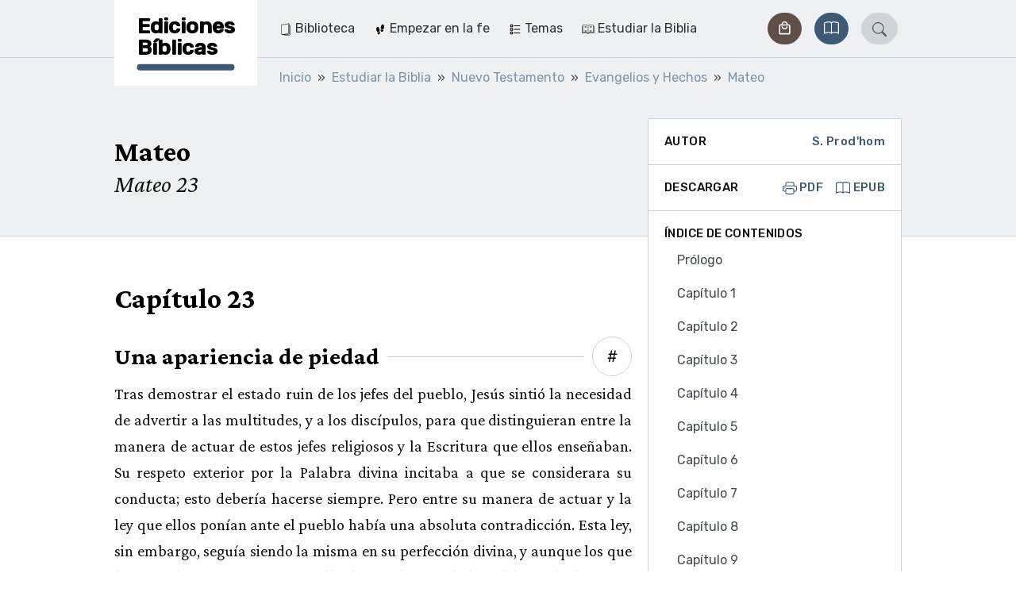

--- FILE ---
content_type: text/html;charset=utf-8
request_url: https://ediciones-biblicas.ch/es/chapter/95-capitulo-23
body_size: 34321
content:
<!DOCTYPE html><html  lang="es"><head><meta charset="utf-8"><meta name="viewport" content="width=device-width, initial-scale=1"><title>Capítulo 23 | Ediciones Bíblicas</title><style>.vuepal-command-palette{z-index:2147483647;--vuepal-tw-translate-x:-50%;width:700px;transform:translate(var(--vuepal-tw-translate-x),var(--vuepal-tw-translate-y))rotate(var(--vuepal-tw-rotate))skewX(var(--vuepal-tw-skew-x))skewY(var(--vuepal-tw-skew-y))scaleX(var(--vuepal-tw-scale-x))scaleY(var(--vuepal-tw-scale-y));--vuepal-tw-bg-opacity:1;background-color:rgb(15 23 42/var(--vuepal-tw-bg-opacity));--vuepal-tw-shadow:0 25px 50px -12px #00000040;--vuepal-tw-shadow-colored:0 25px 50px -12px var(--vuepal-tw-shadow-color);box-shadow:var(--vuepal-tw-ring-offset-shadow,0 0 #0000),var(--vuepal-tw-ring-shadow,0 0 #0000),var(--vuepal-tw-shadow);--vuepal-tw-border-opacity:1;border-width:1px;border-color:rgb(71 85 105/var(--vuepal-tw-border-opacity));--vuepal-command-palette-item-height:46px;border-radius:.25rem;position:fixed;top:70px;left:50%}.vuepal-command-palette-input{--vuepal-tw-border-opacity:1;--vuepal-tw-text-opacity:1;border-bottom:1px solid rgb(51 65 85/var(--vuepal-tw-border-opacity));color:rgb(241 245 249/var(--vuepal-tw-text-opacity));position:relative}.vuepal-command-palette-input svg{fill:currentColor;--vuepal-tw-translate-y:-50%;width:20px;height:20px;transform:translate(var(--vuepal-tw-translate-x),var(--vuepal-tw-translate-y))rotate(var(--vuepal-tw-rotate))skewX(var(--vuepal-tw-skew-x))skewY(var(--vuepal-tw-skew-y))scaleX(var(--vuepal-tw-scale-x))scaleY(var(--vuepal-tw-scale-y));position:absolute;top:50%;left:15px}.vuepal-command-palette-input input{appearance:none;--vuepal-tw-text-opacity:1;width:100%;height:60px;color:rgb(255 255 255/var(--vuepal-tw-text-opacity));background-color:#0000;padding-left:45px;font-size:1.125rem;font-weight:700;line-height:1.75rem;outline-offset:2px!important;--vuepal-tw-ring-offset-shadow:var(--vuepal-tw-ring-inset)0 0 0 var(--vuepal-tw-ring-offset-width)var(--vuepal-tw-ring-offset-color)!important;--vuepal-tw-ring-shadow:var(--vuepal-tw-ring-inset)0 0 0 calc(var(--vuepal-tw-ring-offset-width))var(--vuepal-tw-ring-color)!important;box-shadow:var(--vuepal-tw-ring-offset-shadow),var(--vuepal-tw-ring-shadow),var(--vuepal-tw-shadow,0 0 #0000)!important;border-style:none!important;outline:2px solid #0000!important}.vuepal-command-palette-input input::placeholder{--vuepal-tw-text-opacity:1;color:rgb(71 85 105/var(--vuepal-tw-text-opacity));font-weight:400}.vuepal-command-palette-results{--vuepal-tw-border-opacity:1;border-top-width:1px;border-top-color:rgb(30 41 59/var(--vuepal-tw-border-opacity));height:calc(var(--vuepal-command-palette-item-height)*10);padding:5px;overflow:auto}.vuepal-command-palette-results::-webkit-scrollbar{width:8px}.vuepal-command-palette-results::-webkit-scrollbar-track{--vuepal-tw-bg-opacity:1;background-color:rgb(15 23 42/var(--vuepal-tw-bg-opacity))}.vuepal-command-palette-results::-webkit-scrollbar-thumb{--vuepal-tw-border-opacity:1;border-width:3px;border-color:rgb(15 23 42/var(--vuepal-tw-border-opacity));--vuepal-tw-bg-opacity:1;background-color:rgb(100 116 139/var(--vuepal-tw-bg-opacity));border-radius:20px}.vuepal-command-palette-item{text-align:left;--vuepal-tw-text-opacity:1;width:100%;color:rgb(148 163 184/var(--vuepal-tw-text-opacity));min-height:var(--vuepal-command-palette-item-height);background-color:#0000;border:1px solid #0000;border-radius:.25rem;align-items:center;gap:10px;padding:5px 15px;font-size:1rem;line-height:1.5rem;display:flex}.vuepal-command-palette-item em{--vuepal-tw-text-opacity:1;color:rgb(255 255 255/var(--vuepal-tw-text-opacity));font-style:normal;font-weight:700}.vuepal-command-palette-item.vp-is-focused{--vuepal-tw-border-opacity:1;border-color:rgb(71 85 105/var(--vuepal-tw-border-opacity));--vuepal-tw-bg-opacity:1;background-color:rgb(30 41 59/var(--vuepal-tw-bg-opacity));--vuepal-tw-text-opacity:1;color:rgb(255 255 255/var(--vuepal-tw-text-opacity))}.vuepal-command-palette-item.vp-is-focused .vuepal-command-icon{--vuepal-tw-text-opacity:1;color:rgb(241 245 249/var(--vuepal-tw-text-opacity))}.vuepal-command-icon{--vuepal-tw-text-opacity:1;width:20px;height:20px;color:rgb(100 116 139/var(--vuepal-tw-text-opacity))}.vuepal-command-icon .vuepal-blokkli-item-icon,.vuepal-command-icon .vuepal-icon{width:100%;height:100%}.vuepal-command-icon .vuepal-blokkli-item-icon svg,.vuepal-command-icon .vuepal-icon svg{fill:currentColor;width:100%;height:100%}*,:after,:before,::backdrop{--vuepal-tw-border-spacing-x:0;--vuepal-tw-border-spacing-y:0;--vuepal-tw-translate-x:0;--vuepal-tw-translate-y:0;--vuepal-tw-rotate:0;--vuepal-tw-skew-x:0;--vuepal-tw-skew-y:0;--vuepal-tw-scale-x:1;--vuepal-tw-scale-y:1;--vuepal-tw-pan-x: ;--vuepal-tw-pan-y: ;--vuepal-tw-pinch-zoom: ;--vuepal-tw-scroll-snap-strictness:proximity;--vuepal-tw-gradient-from-position: ;--vuepal-tw-gradient-via-position: ;--vuepal-tw-gradient-to-position: ;--vuepal-tw-ordinal: ;--vuepal-tw-slashed-zero: ;--vuepal-tw-numeric-figure: ;--vuepal-tw-numeric-spacing: ;--vuepal-tw-numeric-fraction: ;--vuepal-tw-ring-inset: ;--vuepal-tw-ring-offset-width:0px;--vuepal-tw-ring-offset-color:#fff;--vuepal-tw-ring-color:#3b82f680;--vuepal-tw-ring-offset-shadow:0 0 #0000;--vuepal-tw-ring-shadow:0 0 #0000;--vuepal-tw-shadow:0 0 #0000;--vuepal-tw-shadow-colored:0 0 #0000;--vuepal-tw-blur: ;--vuepal-tw-brightness: ;--vuepal-tw-contrast: ;--vuepal-tw-grayscale: ;--vuepal-tw-hue-rotate: ;--vuepal-tw-invert: ;--vuepal-tw-saturate: ;--vuepal-tw-sepia: ;--vuepal-tw-drop-shadow: ;--vuepal-tw-backdrop-blur: ;--vuepal-tw-backdrop-brightness: ;--vuepal-tw-backdrop-contrast: ;--vuepal-tw-backdrop-grayscale: ;--vuepal-tw-backdrop-hue-rotate: ;--vuepal-tw-backdrop-invert: ;--vuepal-tw-backdrop-opacity: ;--vuepal-tw-backdrop-saturate: ;--vuepal-tw-backdrop-sepia: ;--vuepal-tw-contain-size: ;--vuepal-tw-contain-layout: ;--vuepal-tw-contain-paint: ;--vuepal-tw-contain-style: }.vuepal-admin-toolbar{--vuepal-tw-bg-opacity:1;background-color:rgb(255 255 255/var(--vuepal-tw-bg-opacity));--vuepal-tw-shadow:0 4px 6px -1px #0000001a,0 2px 4px -2px #0000001a;--vuepal-tw-shadow-colored:0 4px 6px -1px var(--vuepal-tw-shadow-color),0 2px 4px -2px var(--vuepal-tw-shadow-color);width:100%;box-shadow:var(--vuepal-tw-ring-offset-shadow,0 0 #0000),var(--vuepal-tw-ring-shadow,0 0 #0000),var(--vuepal-tw-shadow);z-index:900001;--vuepal-environment-color:#ccc;border-top:6px solid var(--vuepal-environment-color);background:#fff;font-family:ui-sans-serif,system-ui,sans-serif,Apple Color Emoji,Segoe UI Emoji,Segoe UI Symbol,Noto Color Emoji;font-size:14px;position:relative;top:0;left:0}.vuepal-admin-toolbar a{white-space:nowrap;--vuepal-tw-text-opacity:1;color:rgb(0 0 0/var(--vuepal-tw-text-opacity));justify-content:space-between;align-items:center;padding:10px 15px;text-decoration-line:none;display:flex}.vuepal-admin-toolbar a:hover{--vuepal-tw-bg-opacity:1;background-color:rgb(241 245 249/var(--vuepal-tw-bg-opacity))}.vuepal-admin-toolbar a svg{width:14px;height:14px}.vuepal-admin-toolbar>ul{margin:0 min(5vw,48px) 0 min(5vw,32px);display:flex}.vuepal-admin-toolbar>ul,.vuepal-admin-toolbar>ul ul{padding:0;list-style-type:none}.vuepal-admin-toolbar>ul ul{--vuepal-tw-bg-opacity:1;background-color:rgb(255 255 255/var(--vuepal-tw-bg-opacity));min-width:200px;position:absolute;box-shadow:0 8px 14px #00000026}.vuepal-admin-toolbar>ul>li>ul{top:100%;left:0}.vuepal-admin-toolbar>ul>li>ul>li ul{top:0;left:100%}.vuepal-admin-toolbar li{position:relative}.vuepal-admin-toolbar li:hover>a{background:#eee}.vuepal-admin-toolbar-icon{background:currentColor;width:18px;height:18px;margin-right:.5em;display:inline-block;-webkit-mask-position:50%;mask-position:50%;-webkit-mask-size:17px 17px;mask-size:17px 17px;-webkit-mask-repeat:no-repeat;mask-repeat:no-repeat}.vuepal-admin-toolbar-link{padding-top:18px;padding-bottom:18px}.vuepal-admin-toolbar-link.vp-is-first{padding-top:20px;padding-bottom:20px}.vuepal-admin-toolbar-link[data-route-name="<front>"]{width:54px;height:100%;padding:0}.vuepal-admin-toolbar-link[data-route-name="<front>"] .vuepal-admin-toolbar-icon{background:var(--vuepal-environment-color);width:100%;height:100%;-webkit-mask-position:14px;mask-position:14px;-webkit-mask-size:28px 28px;mask-size:28px 28px}.vuepal-admin-toolbar-link[data-route-name="<front>"] .vuepal-admin-toolbar-text{display:none}.vuepal-local-tasks>ul{gap:15px;list-style-type:none;display:flex}.vuepal-local-tasks>ul a{border-radius:9999px;align-items:center;height:43px;padding:0 16px;font-family:ui-sans-serif,system-ui,sans-serif,Apple Color Emoji,Segoe UI Emoji,Segoe UI Symbol,Noto Color Emoji;font-size:15px;font-weight:700;text-decoration-line:none;display:flex}.vuepal-local-tasks>ul a.vp-is-active,.vuepal-local-tasks>ul a:hover{color:#043cad;background:#d9e0f9}</style><style>table[data-v-46ebe88f]{font-size:1rem}table td.nowrap[data-v-46ebe88f],table th.nowrap[data-v-46ebe88f]{white-space:nowrap}</style><link rel="stylesheet" href="/_nuxt/entry.C3TqZiiR.css" crossorigin><link rel="stylesheet" href="/_nuxt/_..D0s2L74F.css" crossorigin><link rel="stylesheet" href="/_nuxt/ArticleLayout.B4OThYKv.css" crossorigin><link rel="stylesheet" href="/_nuxt/BookRecommendation.C36LquCM.css" crossorigin><link rel="stylesheet" href="/_nuxt/Pagination.BOo7iykO.css" crossorigin><link rel="stylesheet" href="/_nuxt/Loading.WO6u3L3i.css" crossorigin><link rel="stylesheet" href="/_nuxt/Snippet.B24Qwnpi.css" crossorigin><link rel="modulepreload" as="script" crossorigin href="/_nuxt/BJk-T014.js"><link rel="modulepreload" as="script" crossorigin href="/_nuxt/C7vxStAJ.js"><link rel="modulepreload" as="script" crossorigin href="/_nuxt/BcW7SgJ2.js"><link rel="modulepreload" as="script" crossorigin href="/_nuxt/C1vwGS4P.js"><link rel="modulepreload" as="script" crossorigin href="/_nuxt/CMBLvhgX.js"><link rel="modulepreload" as="script" crossorigin href="/_nuxt/BOxQTmBg.js"><link rel="modulepreload" as="script" crossorigin href="/_nuxt/C6nUe7Tb.js"><link rel="modulepreload" as="script" crossorigin href="/_nuxt/DPvuGn66.js"><link rel="modulepreload" as="script" crossorigin href="/_nuxt/BZHlKiW8.js"><link rel="modulepreload" as="script" crossorigin href="/_nuxt/DF61FV4A.js"><link rel="modulepreload" as="script" crossorigin href="/_nuxt/DoGwChsF.js"><link rel="modulepreload" as="script" crossorigin href="/_nuxt/Clg7zGWL.js"><link rel="modulepreload" as="script" crossorigin href="/_nuxt/xYP3K_dB.js"><link rel="modulepreload" as="script" crossorigin href="/_nuxt/Dip1b51V.js"><link rel="modulepreload" as="script" crossorigin href="/_nuxt/BHIrFWLE.js"><link rel="modulepreload" as="script" crossorigin href="/_nuxt/CvaaZWm_.js"><link rel="modulepreload" as="script" crossorigin href="/_nuxt/X1x_cYEU.js"><link rel="preload" as="fetch" fetchpriority="low" crossorigin="anonymous" href="/_nuxt/builds/meta/956abdd4-3f11-419f-840a-7157cb5b7347.json"><link rel="prefetch" href="/_nuxt/nuxt-svg-icon-sprite/sprite-default.3kvpAW3iwq9r3HRX8BPKGOATpRapu3UuiJFQ6pd57AU.svg" as="image" type="image/svg+xml" data-hid="/_nuxt/nuxt-svg-icon-sprite/sprite-default.3kvpAW3iwq9r3HRX8BPKGOATpRapu3UuiJFQ6pd57AU.svg"><meta name="msapplication-TileColor" content="1B5630"><meta name="theme-color" content="#1b5630"><link rel="icon" type="image/png" href="/_favicons/eb/favicon-16x16.png"><link rel="icon" type="image/png" href="/_favicons/eb/favicon-32x32.png"><link rel="apple-touch-icon" sizes="180x180" href="/_favicons/eb/apple-touch-icon.png"><link rel="manifest" href="/_favicons/eb/manifest.json"><link rel="mask-icon" href="/_favicons/eb/safari-pinned-tab.png" color="#5bbad5"><meta name="robots" content="index, follow, max-image-preview:large, max-snippet:-1, max-video-preview:-1"><link rel="canonical" href="/es/chapter/95-capitulo-23"><script type="module" src="/_nuxt/BJk-T014.js" crossorigin></script></head><body><div id="__nuxt"><div><span></span><div class="navbar"><div class="container"><!--[--><div class="navbar-logo is-eb"><a href="/es" class="navbar-logo-inner" title="Ediciones Bíblicas"><div class="navbar-logo-text">Ediciones Bíblicas</div></a></div><div class="navbar-main"><nav class="navbar-menu is-level-1" style="display:none;"><!--[--><!--]--><ul class="navbar-menu-list is-level-1"><!--[--><li class="navbar-menu-list-item is-level-1"><!--[--><a href="/es/1924-biblioteca" class="navbar-menu-link is-level-1 navbar-menu-link is-level-1" label="Biblioteca"><div class="navbar-menu-icon"><svg xmlns="http://www.w3.org/2000/svg" data-symbol="magazine"><use href="/_nuxt/nuxt-svg-icon-sprite/sprite-default.3kvpAW3iwq9r3HRX8BPKGOATpRapu3UuiJFQ6pd57AU.svg#magazine"></use></svg></div><span>Biblioteca</span></a><!--]--><!--[--><!----><!--]--></li><li class="navbar-menu-list-item is-level-1"><!--[--><a href="/es/temas/empezar-en-la-fe" class="navbar-menu-link is-level-1 navbar-menu-link is-level-1" label="Empezar en la fe"><div class="navbar-menu-icon"><svg xmlns="http://www.w3.org/2000/svg" data-symbol="steps"><use href="/_nuxt/nuxt-svg-icon-sprite/sprite-default.3kvpAW3iwq9r3HRX8BPKGOATpRapu3UuiJFQ6pd57AU.svg#steps"></use></svg></div><span>Empezar en la fe</span></a><!--]--><!--[--><!----><!--]--></li><li class="navbar-menu-list-item is-level-1"><!--[--><a href="/es/temas/temas" class="navbar-menu-link is-level-1 navbar-menu-link is-level-1" label="Temas"><div class="navbar-menu-icon"><svg xmlns="http://www.w3.org/2000/svg" data-symbol="topics"><use href="/_nuxt/nuxt-svg-icon-sprite/sprite-default.3kvpAW3iwq9r3HRX8BPKGOATpRapu3UuiJFQ6pd57AU.svg#topics"></use></svg></div><span>Temas</span></a><!--]--><!--[--><!----><!--]--></li><li class="navbar-menu-list-item is-level-1"><!--[--><a href="/es/temas/estudiar-la-biblia" class="navbar-menu-link is-level-1 navbar-menu-link is-level-1" label="Estudiar la Biblia"><div class="navbar-menu-icon"><svg xmlns="http://www.w3.org/2000/svg" data-symbol="comments"><use href="/_nuxt/nuxt-svg-icon-sprite/sprite-default.3kvpAW3iwq9r3HRX8BPKGOATpRapu3UuiJFQ6pd57AU.svg#comments"></use></svg></div><span>Estudiar la Biblia</span></a><!--]--><!--[--><!----><!--]--></li><!--]--></ul></nav><div class="navbar-shop"><a class="btn btn-sm btn-secondary rounded-pill" href="https://shop.ediciones-biblicas.ch/" role="button"><!--[--><svg xmlns="http://www.w3.org/2000/svg" data-symbol="shop"><use href="/_nuxt/nuxt-svg-icon-sprite/sprite-default.3kvpAW3iwq9r3HRX8BPKGOATpRapu3UuiJFQ6pd57AU.svg#shop"></use></svg><span>Tienda</span><!--]--></a></div><div class="navbar-bible"><a href="/es/bible/RVR60/s-mateo/1" class="btn btn-sm btn-primary rounded-pill" role="button"><!--[--><!--[--><svg xmlns="http://www.w3.org/2000/svg" data-symbol="book"><use href="/_nuxt/nuxt-svg-icon-sprite/sprite-default.3kvpAW3iwq9r3HRX8BPKGOATpRapu3UuiJFQ6pd57AU.svg#book"></use></svg> <span>Biblia</span><!--]--><!--]--></a></div><div class="navbar-search" is-open="false" data-v-252196d5><a href="/es/search" class="btn btn-sm btn-primary rounded-pill" role="button" data-v-252196d5><!--[--><!--[--><svg xmlns="http://www.w3.org/2000/svg" data-symbol="search" class="icon" data-v-252196d5><use href="/_nuxt/nuxt-svg-icon-sprite/sprite-default.3kvpAW3iwq9r3HRX8BPKGOATpRapu3UuiJFQ6pd57AU.svg#search"></use></svg><!--]--><!--]--></a></div><!----><button class="navbar-toggle"><svg xmlns="http://www.w3.org/2000/svg" data-symbol="menu"><use href="/_nuxt/nuxt-svg-icon-sprite/sprite-default.3kvpAW3iwq9r3HRX8BPKGOATpRapu3UuiJFQ6pd57AU.svg#menu"></use></svg><span>Menu</span></button></div><!--]--></div><!----></div><!--[--><div class="breadcrumb-container bg-light"><nav aria-label="breadcrumb" class="container"><ol class="breadcrumb" itemscope itemtype="http://schema.org/BreadcrumbList"><!--[--><li itemprop="itemListElement" itemscope itemtype="http://schema.org/ListItem" class="breadcrumb-item"><a href="/es" class="" itemprop="item"><span itemprop="name">Inicio</span></a><meta itemprop="position" content="2"></li><li itemprop="itemListElement" itemscope itemtype="http://schema.org/ListItem" class="breadcrumb-item"><a href="/es/temas/estudiar-la-biblia" class="" itemprop="item"><span itemprop="name">Estudiar la Biblia</span></a><meta itemprop="position" content="3"></li><li itemprop="itemListElement" itemscope itemtype="http://schema.org/ListItem" class="breadcrumb-item"><a href="/es/temas/nuevo-testamento-0" class="" itemprop="item"><span itemprop="name">Nuevo Testamento</span></a><meta itemprop="position" content="4"></li><li itemprop="itemListElement" itemscope itemtype="http://schema.org/ListItem" class="breadcrumb-item"><a href="/es/temas/evangelios-y-hechos" class="" itemprop="item"><span itemprop="name">Evangelios y Hechos</span></a><meta itemprop="position" content="5"></li><li itemprop="itemListElement" itemscope itemtype="http://schema.org/ListItem" class="breadcrumb-item"><a href="/es/temas/mateo" class="" itemprop="item"><span itemprop="name">Mateo</span></a><meta itemprop="position" content="6"></li><!--]--></ol></nav></div><!--]--><span></span><div><!--[--><main id="article"><header class="hero has-sidebar-spacing"><div class="container"><!--[--><!--]--><div class="hero-content"><h1 class="h1">Mateo</h1><p class="lead">Mateo 23</p></div></div></header><div class="article-layout-nav d-lg-none"><div class="article-layout-nav-toc container"><button type="button" class="btn btn-white btn-sm"><svg xmlns="http://www.w3.org/2000/svg" data-symbol="list-task" class="icon"><use href="/_nuxt/nuxt-svg-icon-sprite/sprite-default.3kvpAW3iwq9r3HRX8BPKGOATpRapu3UuiJFQ6pd57AU.svg#list-task"></use></svg> Índice de contenidos</button></div></div><div class="container"><!--[--><div id="article-layout" class="article-layout"><!--[--><!--]--><!----><div id="article-author" class="article-layout-sidebar-item"><!--[--><div class="sidebar-item-content is-flex"><div class="sidebar-label">Autor</div><a class="sidebar-label" href="/es/autor/s-prodhom"><!--[-->S. Prod&#39;hom<!--]--></a></div><!--]--></div><div id="article-downloads" class="article-layout-sidebar-item"><!--[--><div class="sidebar-item-content is-flex"><div class="sidebar-label">Descargar</div><div class="btn-group"><a href="/es/pdf/book/12" class="sidebar-label"><svg xmlns="http://www.w3.org/2000/svg" data-symbol="printer" class="icon"><use href="/_nuxt/nuxt-svg-icon-sprite/sprite-default.3kvpAW3iwq9r3HRX8BPKGOATpRapu3UuiJFQ6pd57AU.svg#printer"></use></svg> PDF </a><a href="/es/epub/book/12" class="sidebar-label ms-2" target="_blank"><svg xmlns="http://www.w3.org/2000/svg" data-symbol="book" class="icon"><use href="/_nuxt/nuxt-svg-icon-sprite/sprite-default.3kvpAW3iwq9r3HRX8BPKGOATpRapu3UuiJFQ6pd57AU.svg#book"></use></svg> EPUB </a></div></div><!--]--></div><!----><!----><!----><article id="article-text" class="article-layout-content content page-content"><!--[--><h2 id="section-1" class="section-title-2">Capítulo 23 <a data-scroll="" href="#section-1" class="anchor" data-toggle="tooltip" data-placement="top" title="" data-original-title="Copy URL"><svg xmlns="http://www.w3.org/2000/svg" data-symbol="hash" class="icon-large"><use href="/_nuxt/nuxt-svg-icon-sprite/sprite-default.3kvpAW3iwq9r3HRX8BPKGOATpRapu3UuiJFQ6pd57AU.svg#hash"></use></svg></a></h2><!----><!--[--><section id="paragraph-502"><h3 class="section-title">Una apariencia de piedad <a href="#paragraph-502" class="anchor" data-toggle="tooltip" data-placement="top" title="" data-original-title="Copy URL"><svg xmlns="http://www.w3.org/2000/svg" data-symbol="hash" class="icon-large"><use href="/_nuxt/nuxt-svg-icon-sprite/sprite-default.3kvpAW3iwq9r3HRX8BPKGOATpRapu3UuiJFQ6pd57AU.svg#hash"></use></svg></a></h3><div class="content"><p>Tras demostrar el estado ruin de los jefes del pueblo, Jesús sintió la necesidad de advertir a las multitudes, y a los discípulos, para que distinguieran entre la manera de actuar de estos jefes religiosos y la Escritura que ellos enseñaban. Su respeto exterior por la Palabra divina incitaba a que se considerara su conducta; esto debería hacerse siempre. Pero entre su manera de actuar y la ley que ellos ponían ante el pueblo había una absoluta contradicción. Esta ley, sin embargo, seguía siendo la misma en su perfección divina, y aunque los que la enseñaban no se sometían a ella, los que la escuchaban debían obedecer, sin imitar la forma de actuar de ellos. Qué contraste entre la conducta de estos hombres y la del apóstol Pablo, quien podía decir: </p>

<blockquote>
<p><span><span><span><span>Lo que aprendisteis y recibisteis y oísteis y visteis en mí, esto haced<br>
(Filipenses 4:9).</span></span></span></span></p>
</blockquote>

<p>Jesús dijo: “En la cátedra de Moisés se sientan los escribas y los fariseos. Así que, todo lo que os digan que guardéis, guardadlo y hacedlo; mas no hagáis conforme a sus obras, porque dicen, y no hacen. Porque atan cargas pesadas y difíciles de llevar (quiere decir que se muestran muy exigentes en cuanto al cumplimiento de la ley), y las ponen sobre los hombros de los hombres; pero ellos ni con un dedo quieren moverlas” (v. 2-4). Los que predican sin practicar lo que dicen, son exigentes para con los otros, porque no conocen lo difícil que es hacer ceder la propia voluntad ante la de Dios, sobre todo en la época en que la ley era dada al hombre en la carne, cuya voluntad no se somete a la de Dios. Aquellos jefes religiosos ostentaban obras que les daban apariencia de piedad; pero en su corazón solo existía el orgullo y la búsqueda de su propia satisfacción. Ensanchaban sus filacterias<span class="footnote__citations-wrapper"><a class="footnote__citation js-footnote-citation" id="footnoteref1_YiAoP654dShpvPMbTU1UBFqnfuUdVf0UeNY9UViI_gGijrutIyY2q" title="N. del Ed.: Cada una de las dos pequeñas envolturas de cuero que contienen tiras de pergamino con ciertos pasajes de la Escritura, que los jefes religiosos llevaban atados, una al brazo izquierdo y otra a la frente." href="#footnote1_YiAoP654dShpvPMbTU1UBFqnfuUdVf0UeNY9UViI_gGijrutIyY2q">1</a></span>, queriendo de esta manera poner en práctica la enseñanza de Deuteronomio 6:8; 11:18, y ello sin que sus corazones fuesen tocados por estos textos. En todas partes buscaban los primeros puestos y los saludos en público. Amaban ser llamados “Rabí”, título honorífico que significa “maestro”, en el sentido de un grado obtenido, mientras que Jesús dijo: “Pero vosotros no queráis que os llamen Rabí; porque uno es vuestro Maestro, el Cristo, y todos vosotros sois hermanos. Y no llaméis padre vuestro a nadie en la tierra; porque uno es vuestro Padre, el que está en los cielos” (v. 8-9). “Ni seáis llamados guías; porque uno es vuestro Guía, el Cristo” (v. 10, N. T. griego-español). Todas estas exhortaciones nos advierten contra el espíritu clerical. El carácter dominante del clero es colocarse entre Dios y las almas para recibir la honra que solo pertenece a Dios. Esto conduce a la hipocresía, pues, para atraer el favor de los hombres, hay que tratar de parecer lo que uno no es. ¡Que Dios nos guarde de tal espíritu!</p>

<p>Jesús terminó esta parte de su discurso indicando el verdadero carácter del siervo. “El que es el mayor de vosotros, sea vuestro siervo. Porque el que se enaltece será humillado, y el que se humilla será enaltecido” (v. 11-12). Como lo sabemos, la expresión perfecta del verdadero siervo fue la manifestada por Cristo, el verdadero Maestro. Él se humilló para servir, como lo vimos en el capítulo 20:28. Por eso Dios lo exaltó hasta lo sumo. ¡Qué diferencia con lo que señala en cuanto a los escribas y los fariseos en los versículos 6 a 8! Dejémonos convencer por el espíritu que Cristo manifestó en su ministerio, sirviendo siempre con humildad, sin vanagloria, eclipsándonos detrás de nuestro divino modelo y esperando el momento en que Dios muestre su apreciación por nuestra marcha y servicio.</p><ul class="footnotes js-footnotes"><li class="footnotes__item-wrapper js-footnote-reference "><span class="footnotes__item-backlinks"><a class="footnotes__item-backlink js-is-auto" href="#footnoteref1_YiAoP654dShpvPMbTU1UBFqnfuUdVf0UeNY9UViI_gGijrutIyY2q" id="footnote1_YiAoP654dShpvPMbTU1UBFqnfuUdVf0UeNY9UViI_gGijrutIyY2q">1</a></span><span class="footnotes__item-text js-footnote-reference-text">N. del Ed.: Cada una de las dos pequeñas envolturas de cuero que contienen tiras de pergamino con ciertos pasajes de la Escritura, que los jefes religiosos llevaban atados, una al brazo izquierdo y otra a la frente.</span></li></ul></div></section><section id="paragraph-503"><h3 class="section-title">“¡Ay de vosotros!” <a href="#paragraph-503" class="anchor" data-toggle="tooltip" data-placement="top" title="" data-original-title="Copy URL"><svg xmlns="http://www.w3.org/2000/svg" data-symbol="hash" class="icon-large"><use href="/_nuxt/nuxt-svg-icon-sprite/sprite-default.3kvpAW3iwq9r3HRX8BPKGOATpRapu3UuiJFQ6pd57AU.svg#hash"></use></svg></a></h3><div class="content"><p>El Señor se dirigió luego a los escribas y a los fariseos hipócritas, pronunciando siete veces “Ay de vosotros”<span class="footnote__citations-wrapper"><a class="footnote__citation js-footnote-citation" id="footnoteref1_CzV2BDyKN1m52bW4ojwsJEqhfCz5QC7t9iYbve4pItI_i1rB7vuquTi0" title="N. del Ed.: Siete veces, ya que el versículo 14 falta en los más antiguos y fidedignos manuscritos." href="#footnote1_CzV2BDyKN1m52bW4ojwsJEqhfCz5QC7t9iYbve4pItI_i1rB7vuquTi0">1</a></span>, por sus diferentes maneras de actuar, y denunciando los diversos rasgos de su iniquidad.</p>

<p>El primer ¡ay! (v. 13) fue pronunciado contra ellos porque cerraban el acceso al reino de los cielos a los hombres. No solamente no entraban ellos, sino que impedían que otros entrasen. Habían manifestado una continua y empedernida oposición al ministerio del Señor, queriendo salvaguardar su posición en medio del pueblo en el antiguo sistema judaico, donde su orgullo hallaba satisfacción, mientras que, para entrar en el reino, era necesario reconocer la autoridad de Cristo y volverse como niños.</p>

<p>En vez de esto, trataban de ganar prosélitos, es decir, procuraban que los extranjeros adoptaran, por completo o en parte, la religión judía. Pero, lejos de ser un medio de salvación para ellos, todo esto aumentaba su culpabilidad. Por esta causa, un segundo ¡ay! (v. 15), es pronunciado sobre ellos.</p>

<p>En los versículos 16 a 22, Jesús les reprochó haber establecido cierta manera de jurar que tenía más valor en un caso que en otro. Hacían ignorar al pueblo lo que tenía un valor real a los ojos de Dios, apartando de él los pensamientos para fijarlos en la materia, lo que sucede en toda religión de formas. Por esta razón cayó sobre ellos un tercer “ay”. La cuarta vez que Jesús pronunció un “ay”, fue para denunciar la hipocresía con la que estos fariseos observaban estrictamente ciertos detalles de la ley; diezmaban la menta, el eneldo y el comino, cosa sin gran importancia que, no obstante, los hacía pasar a los ojos de los hombres por fieles observadores de la ley. En cambio descuidaban lo más importante: “la justicia, la misericordia y la fe”. Para practicarlas, es necesario un estado del alma ejercitado por la Palabra, que le permita discernir lo que es justo delante de Dios y ser misericordioso para con sus semejantes; pero, se puede obrar de una manera puramente material, que nada tiene que ver con Dios, y sin que cueste nada. No es que se deba prescindir de los detalles de la ley, porque el Señor agregó: “Esto era necesario hacer, sin dejar de hacer aquello” (v. 23).</p>

<p>Estos guías ciegos colaban los mosquitos y se tragaban el camello. Escrupulosos por pequeñas cosas en presencia de sus hermanos, obraban de mala fe para con Dios en lo referente al cumplimiento de su voluntad. Guardémonos de imitarlos, porque nuestra naturaleza fácilmente nos lleva a obrar según estos principios.</p>

<p>Los dos “ayes” que Jesús pronunció luego contra ellos estaban en relación con la hipocresía que los hacía parecer justos ante los hombres. Eran como vasos y platos limpios por fuera, pero por dentro llenos de “rapiña y de intemperancia” (v. 25, N. T. griego-español). La rapiña es la acción de adueñarse de lo que a uno no le pertenece, abusando de la posición que se ocupa; la intemperancia es la falta de sobriedad en todo sentido. Debieron haber limpiado su corazón de estas cosas, a fin de que la pureza que aparecía por fuera viniese desde adentro y fuese verdadera. El Señor los comparaba también con sepulcros blanqueados. En Oriente se acostumbra blanquear los sepulcros para darles una hermosa apariencia; pero esto no cambia nada el interior, que está lleno de huesos y de inmundicia. De la misma manera estos hipócritas, a pesar de su pureza exterior, tenían el corazón lleno de todo aquello que está manchado a los ojos de Dios, de lo cual la muerte es la imagen. Recordemos que Dios quiere la realidad en el corazón, y que nadie puede engañarlo por la apariencia. ¿Para qué sirve aparentar ante los hombres lo que no somos ante Dios? Ante él seremos manifestados un día (léase 2 Corintios 5:10).</p>

<p>El Señor pronunció el último “ay” para los escribas y los fariseos, porque edificaban sepulcros a los profetas que sus padres mataron, sin tener un corazón más dispuesto que aquellos, aunque decían: “Si hubiésemos vivido en los días de nuestros padres, no hubiéramos sido sus cómplices en la sangre de los profetas” (v. 30). Se puede considerar como una acción muy piadosa el hecho de edificar monumentos a los profetas muertos durante la idolatría de Israel. Pero aquellos profetas, que llamaban al pueblo a volver a la ley, anunciaban también la venida de Cristo (véase Hechos 7:52); y ahora que Cristo estaba en medio de ellos, no lo escuchaban más de lo que sus padres lo hicieron con los profetas. Tenían los mismos caracteres que sus padres y colmaban la medida de su maldad. Por consiguiente, el Señor iba a probarles para que manifestasen si eran mejores que sus antepasados. “Por tanto”, les dijo, “he aquí yo os envío profetas y sabios y escribas; y de ellos, a unos mataréis y crucificaréis, y a otros azotaréis en vuestras sinagogas, y perseguiréis de ciudad en ciudad; para que venga sobre vosotros toda la sangre justa que se ha derramado sobre la tierra, desde la sangre de Abel el justo hasta la sangre de Zacarías hijo de Berequías, a quien matasteis entre el templo y el altar. De cierto os digo que todo esto vendrá sobre esta generación” (v. 34-36). Desde que fue matado el primer justo, la paciencia que Dios tenía para con su pueblo, y para con el hombre en general, ha sido muy grande. A lo largo de las diversas dispensaciones, Dios lo había probado todo antes de ejecutar el juicio. Pero, cualquiera fuese la manera en que Dios actuara, el hombre, en vez de arrepentirse, se manifestó en su contra; el colmo de esto fue cuando dio muerte al Hijo de Dios, quien había venido en gracia. Como dice el Señor en Juan 15:22-24: “Ahora no tienen excusa por su pecado… ahora han visto y han aborrecido a mí y a mi Padre”. Mas, todavía iba a enviarles profetas, sabios y escribas (así designa Jesús a los apóstoles que vendrían después de su muerte), a quienes tratarían como sus padres trataron a los profetas. Darían pruebas de un estado peor, porque pese a disfrutar de privilegios más grandes que aquellos, no aprovecharon ninguna enseñanza en cuanto a los caminos de Dios para con su pueblo. De este modo la responsabilidad, acumulada sobre los hombres durante todo el tiempo de la paciencia de Dios, sería castigada con los juicios que caerían sobre ellos. Por eso dijo Jesús: “De cierto os digo que todo esto vendrá sobre esta generación”. La misma verdad solemne (y por las mismas razones) se proclama respecto a Babilonia, la Iglesia responsable, en Apocalipsis 18:24.</p>

<p>Al anunciar el juicio contra Israel, Jesús se sobrecogió de compasión por Jerusalén, centro de aquel sistema de maldad que iba a soportar los juicios de Dios. Hacía siglos que su amor trabajaba para hacer volver a este pueblo rebelde, pero siempre en vano. Durante la deportación del pueblo a Babilonia, Jesús, quien es el Dios Eterno, el Jehová del Antiguo Testamento, “envió constantemente palabras a ellos por medio de sus mensajeros, porque él tenía misericordia de su pueblo y de su habitación” (2 Crónicas 36:15). Ahora, en este momento solemne, él clamó: </p>

<blockquote>
<p>¡Jerusalén, Jerusalén, que matas a los profetas, y apedreas a los que te son enviados! ¡Cuántas veces quise juntar a tus hijos, como la gallina junta sus polluelos debajo de las alas, y no quisiste! He aquí vuestra casa os es dejada desierta. Porque os digo que desde ahora no me veréis, hasta que digáis: Bendito el que viene en el nombre del Señor (v. 37-39).</p>
</blockquote>

<p>¡Qué palabras solemnes de la boca de Aquel que vino en amor a este pueblo muy amado! Pero la dureza del hombre rechazó constantemente este amor, impidiendo que se manifestase más tiempo a su pueblo según la carne. Este mismo amor condujo a Jesús a la cruz y allí, por su sacrificio, hizo posibles, sobre el fundamento de la gracia, las bendiciones que los judíos rehusaban.</p>

<p>Cuando Jesús aparezca en gloria, el remanente dolorido lo llamará y dirá: “¡Bendito el que viene en el nombre de Jehová!” (Salmo 118:26). Entonces podrán decir, de veras, “¡Hosanna, al Hijo de David!”. Por eso Jesús dice: “No me veréis, hasta que digáis: ¡Bendito el que viene en el nombre del Señor!”.</p><ul class="footnotes js-footnotes"><li class="footnotes__item-wrapper js-footnote-reference "><span class="footnotes__item-backlinks"><a class="footnotes__item-backlink js-is-auto" href="#footnoteref1_CzV2BDyKN1m52bW4ojwsJEqhfCz5QC7t9iYbve4pItI_i1rB7vuquTi0" id="footnote1_CzV2BDyKN1m52bW4ojwsJEqhfCz5QC7t9iYbve4pItI_i1rB7vuquTi0">1</a></span><span class="footnotes__item-text js-footnote-reference-text">N. del Ed.: Siete veces, ya que el versículo 14 falta en los más antiguos y fidedignos manuscritos.</span></li></ul></div></section><!--]--><!--]--></article><!----><div id="article-toc" class="article-layout-sidebar-item is-sticky is-toc"><!--[--><div class="sidebar-item-content"><div class="sidebar-label">Índice de contenidos</div><nav class="toc hide-numbers"><ol><!--[--><li class=""><a class="" href="/es/publication/12-mateo"><!--[-->Prólogo<!--]--></a><!----></li><li class=""><a class="" href="/es/chapter/73-capitulo-1"><!--[-->Capítulo 1<!--]--></a><ol style="display:none;"><!--[--><li><a class="" href="/es/chapter/73-capitulo-1#paragraph-393" aria-current-value="false"><!--[-->La genealogía de Jesucristo<!--]--></a></li><li><a class="" href="/es/chapter/73-capitulo-1#paragraph-392" aria-current-value="false"><!--[-->El nacimiento del Señor<!--]--></a></li><!--]--></ol></li><li class=""><a class="" href="/es/chapter/74-capitulo-2"><!--[-->Capítulo 2<!--]--></a><ol style="display:none;"><!--[--><li><a class="" href="/es/chapter/74-capitulo-2#paragraph-394" aria-current-value="false"><!--[-->Los magos<!--]--></a></li><li><a class="" href="/es/chapter/74-capitulo-2#paragraph-395" aria-current-value="false"><!--[-->Herodes y los niños de Belén<!--]--></a></li><li><a class="" href="/es/chapter/74-capitulo-2#paragraph-396" aria-current-value="false"><!--[-->El regreso de Egipto<!--]--></a></li><!--]--></ol></li><li class=""><a class="" href="/es/chapter/75-capitulo-3"><!--[-->Capítulo 3<!--]--></a><ol style="display:none;"><!--[--><li><a class="" href="/es/chapter/75-capitulo-3#paragraph-397" aria-current-value="false"><!--[-->Juan el Bautista<!--]--></a></li><li><a class="" href="/es/chapter/75-capitulo-3#paragraph-398" aria-current-value="false"><!--[-->El bautismo de Jesús<!--]--></a></li><li><a class="" href="/es/chapter/75-capitulo-3#paragraph-399" aria-current-value="false"><!--[-->El Espíritu Santo desciende sobre Cristo<!--]--></a></li><!--]--></ol></li><li class=""><a class="" href="/es/chapter/76-capitulo-4"><!--[-->Capítulo 4<!--]--></a><ol style="display:none;"><!--[--><li><a class="" href="/es/chapter/76-capitulo-4#paragraph-400" aria-current-value="false"><!--[-->La tentación<!--]--></a></li><li><a class="" href="/es/chapter/76-capitulo-4#paragraph-401" aria-current-value="false"><!--[-->La primera tentación<!--]--></a></li><li><a class="" href="/es/chapter/76-capitulo-4#paragraph-402" aria-current-value="false"><!--[-->La segunda tentación<!--]--></a></li><li><a class="" href="/es/chapter/76-capitulo-4#paragraph-403" aria-current-value="false"><!--[-->La tercera tentación<!--]--></a></li><li><a class="" href="/es/chapter/76-capitulo-4#paragraph-404" aria-current-value="false"><!--[-->El regreso de Cristo a Galilea<!--]--></a></li><li><a class="" href="/es/chapter/76-capitulo-4#paragraph-405" aria-current-value="false"><!--[-->El llamamiento de los discípulos<!--]--></a></li><li><a class="" href="/es/chapter/76-capitulo-4#paragraph-406" aria-current-value="false"><!--[-->La actividad de Jesús<!--]--></a></li><!--]--></ol></li><li class=""><a class="" href="/es/chapter/77-capitulo-5"><!--[-->Capítulo 5<!--]--></a><ol style="display:none;"><!--[--><li><a class="" href="/es/chapter/77-capitulo-5#paragraph-407" aria-current-value="false"><!--[-->El sermón del monte<!--]--></a></li><li><a class="" href="/es/chapter/77-capitulo-5#paragraph-408" aria-current-value="false"><!--[-->Los bienaventurados<!--]--></a></li><li><a class="" href="/es/chapter/77-capitulo-5#paragraph-409" aria-current-value="false"><!--[-->La sal y la luz<!--]--></a></li><li><a class="" href="/es/chapter/77-capitulo-5#paragraph-410" aria-current-value="false"><!--[-->La ley mantenida y superada en el reino<!--]--></a></li><li><a class="" href="/es/chapter/77-capitulo-5#paragraph-411" aria-current-value="false"><!--[-->Amar a sus enemigos<!--]--></a></li><!--]--></ol></li><li class=""><a class="" href="/es/chapter/78-capitulo-6"><!--[-->Capítulo 6<!--]--></a><ol style="display:none;"><!--[--><li><a class="" href="/es/chapter/78-capitulo-6#paragraph-412" aria-current-value="false"><!--[-->Cómo practicar la piedad<!--]--></a></li><li><a class="" href="/es/chapter/78-capitulo-6#paragraph-413" aria-current-value="false"><!--[-->El propósito de la vida<!--]--></a></li><li><a class="" href="/es/chapter/78-capitulo-6#paragraph-414" aria-current-value="false"><!--[-->El afán y la ansiedad<!--]--></a></li><!--]--></ol></li><li class=""><a class="" href="/es/chapter/79-capitulo-7"><!--[-->Capítulo 7<!--]--></a><ol style="display:none;"><!--[--><li><a class="" href="/es/chapter/79-capitulo-7#paragraph-415" aria-current-value="false"><!--[-->La conducta para con nuestro semejante<!--]--></a></li><li><a class="" href="/es/chapter/79-capitulo-7#paragraph-416" aria-current-value="false"><!--[-->El camino estrecho y el camino espacioso<!--]--></a></li><li><a class="" href="/es/chapter/79-capitulo-7#paragraph-417" aria-current-value="false"><!--[-->Falsos profetas y falsos obreros<!--]--></a></li><li><a class="" href="/es/chapter/79-capitulo-7#paragraph-418" aria-current-value="false"><!--[-->Los dos cimientos<!--]--></a></li><!--]--></ol></li><li class=""><a class="" href="/es/chapter/80-capitulo-8"><!--[-->Capítulo 8<!--]--></a><ol style="display:none;"><!--[--><li><a class="" href="/es/chapter/80-capitulo-8#paragraph-419" aria-current-value="false"><!--[-->Tres curaciones<!--]--></a></li><li><a class="" href="/es/chapter/80-capitulo-8#paragraph-420" aria-current-value="false"><!--[-->En pos de Jesús<!--]--></a></li><li><a class="" href="/es/chapter/80-capitulo-8#paragraph-421" aria-current-value="false"><!--[-->El Hijo del Hombre no tiene dónde recostar su cabeza<!--]--></a></li><li><a class="" href="/es/chapter/80-capitulo-8#paragraph-422" aria-current-value="false"><!--[-->La tempestad<!--]--></a></li><li><a class="" href="/es/chapter/80-capitulo-8#paragraph-423" aria-current-value="false"><!--[-->En la tierra de los gadarenos<!--]--></a></li><!--]--></ol></li><li class=""><a class="" href="/es/chapter/81-capitulo-9"><!--[-->Capítulo 9<!--]--></a><ol style="display:none;"><!--[--><li><a class="" href="/es/chapter/81-capitulo-9#paragraph-424" aria-current-value="false"><!--[-->La curación de un paralítico<!--]--></a></li><li><a class="" href="/es/chapter/81-capitulo-9#paragraph-425" aria-current-value="false"><!--[-->El llamamiento de Mateo<!--]--></a></li><li><a class="" href="/es/chapter/81-capitulo-9#paragraph-426" aria-current-value="false"><!--[-->El vino nuevo y los odres viejos<!--]--></a></li><li><a class="" href="/es/chapter/81-capitulo-9#paragraph-427" aria-current-value="false"><!--[-->La resurrección de una joven<!--]--></a></li><li><a class="" href="/es/chapter/81-capitulo-9#paragraph-428" aria-current-value="false"><!--[-->La curación de dos ciegos y un mudo<!--]--></a></li><li><a class="" href="/es/chapter/81-capitulo-9#paragraph-429" aria-current-value="false"><!--[-->Ovejas sin pastor<!--]--></a></li><!--]--></ol></li><li class=""><a class="" href="/es/chapter/82-capitulo-10"><!--[-->Capítulo 10<!--]--></a><ol style="display:none;"><!--[--><li><a class="" href="/es/chapter/82-capitulo-10#paragraph-430" aria-current-value="false"><!--[-->La misión de los doce apóstoles<!--]--></a></li><li><a class="" href="/es/chapter/82-capitulo-10#paragraph-431" aria-current-value="false"><!--[-->Persecuciones venideras<!--]--></a></li><li><a class="" href="/es/chapter/82-capitulo-10#paragraph-432" aria-current-value="false"><!--[-->No temer a los hombres<!--]--></a></li><li><a class="" href="/es/chapter/82-capitulo-10#paragraph-433" aria-current-value="false"><!--[-->Tomar su cruz y seguir al Maestro<!--]--></a></li><!--]--></ol></li><li class=""><a class="" href="/es/chapter/83-capitulo-11"><!--[-->Capítulo 11<!--]--></a><ol style="display:none;"><!--[--><li><a class="" href="/es/chapter/83-capitulo-11#paragraph-434" aria-current-value="false"><!--[-->Los discípulos de Juan en presencia de Jesús<!--]--></a></li><li><a class="" href="/es/chapter/83-capitulo-11#paragraph-435" aria-current-value="false"><!--[-->Jesús da testimonio de Juan<!--]--></a></li><li><a class="" href="/es/chapter/83-capitulo-11#paragraph-436" aria-current-value="false"><!--[-->Reproches de Jesús<!--]--></a></li><li><a class="" href="/es/chapter/83-capitulo-11#paragraph-437" aria-current-value="false"><!--[-->La revelación del Padre<!--]--></a></li><li><a class="" href="/es/chapter/83-capitulo-11#paragraph-438" aria-current-value="false"><!--[-->El llamamiento al Salvador<!--]--></a></li><!--]--></ol></li><li class=""><a class="" href="/es/chapter/84-capitulo-12"><!--[-->Capítulo 12<!--]--></a><ol style="display:none;"><!--[--><li><a class="" href="/es/chapter/84-capitulo-12#paragraph-439" aria-current-value="false"><!--[-->Señor del día de reposo<!--]--></a></li><li><a class="" href="/es/chapter/84-capitulo-12#paragraph-440" aria-current-value="false"><!--[-->La curación de un hombre que tenía la mano seca<!--]--></a></li><li><a class="" href="/es/chapter/84-capitulo-12#paragraph-441" aria-current-value="false"><!--[-->El siervo perfecto<!--]--></a></li><li><a class="" href="/es/chapter/84-capitulo-12#paragraph-442" aria-current-value="false"><!--[-->La blasfemia contra el Espíritu Santo<!--]--></a></li><li><a class="" href="/es/chapter/84-capitulo-12#paragraph-443" aria-current-value="false"><!--[-->El buen tesoro y el mal tesoro<!--]--></a></li><li><a class="" href="/es/chapter/84-capitulo-12#paragraph-444" aria-current-value="false"><!--[-->La señal de Jonás<!--]--></a></li><li><a class="" href="/es/chapter/84-capitulo-12#paragraph-445" aria-current-value="false"><!--[-->La condición de Israel incrédulo<!--]--></a></li><li><a class="" href="/es/chapter/84-capitulo-12#paragraph-446" aria-current-value="false"><!--[-->La madre y los hermanos del Señor<!--]--></a></li><!--]--></ol></li><li class=""><a class="" href="/es/chapter/85-capitulo-13"><!--[-->Capítulo 13<!--]--></a><ol style="display:none;"><!--[--><li><a class="" href="/es/chapter/85-capitulo-13#paragraph-447" aria-current-value="false"><!--[-->La parábola del sembrador<!--]--></a></li><li><a class="" href="/es/chapter/85-capitulo-13#paragraph-448" aria-current-value="false"><!--[-->Por qué Jesús hablaba por parábolas<!--]--></a></li><li><a class="" href="/es/chapter/85-capitulo-13#paragraph-449" aria-current-value="false"><!--[-->Explicación de la parábola del sembrador<!--]--></a></li><li><a class="" href="/es/chapter/85-capitulo-13#paragraph-450" aria-current-value="false"><!--[-->Parábolas del reino de los cielos<!--]--></a></li><li><a class="" href="/es/chapter/85-capitulo-13#paragraph-451" aria-current-value="false"><!--[-->La cizaña<!--]--></a></li><li><a class="" href="/es/chapter/85-capitulo-13#paragraph-452" aria-current-value="false"><!--[-->La semilla de mostaza<!--]--></a></li><li><a class="" href="/es/chapter/85-capitulo-13#paragraph-453" aria-current-value="false"><!--[-->La levadura<!--]--></a></li><li><a class="" href="/es/chapter/85-capitulo-13#paragraph-454" aria-current-value="false"><!--[-->Explicación de la parábola de la cizaña<!--]--></a></li><li><a class="" href="/es/chapter/85-capitulo-13#paragraph-455" aria-current-value="false"><!--[-->El tesoro<!--]--></a></li><li><a class="" href="/es/chapter/85-capitulo-13#paragraph-456" aria-current-value="false"><!--[-->La perla preciosa<!--]--></a></li><li><a class="" href="/es/chapter/85-capitulo-13#paragraph-457" aria-current-value="false"><!--[-->La red<!--]--></a></li><li><a class="" href="/es/chapter/85-capitulo-13#paragraph-458" aria-current-value="false"><!--[-->Cosas viejas y cosas nuevas<!--]--></a></li><li><a class="" href="/es/chapter/85-capitulo-13#paragraph-459" aria-current-value="false"><!--[-->Jesús en su país<!--]--></a></li><!--]--></ol></li><li class=""><a class="" href="/es/chapter/86-capitulo-14"><!--[-->Capítulo 14<!--]--></a><ol style="display:none;"><!--[--><li><a class="" href="/es/chapter/86-capitulo-14#paragraph-460" aria-current-value="false"><!--[-->La muerte de Juan el Bautista<!--]--></a></li><li><a class="" href="/es/chapter/86-capitulo-14#paragraph-461" aria-current-value="false"><!--[-->La multiplicación de los panes<!--]--></a></li><li><a class="" href="/es/chapter/86-capitulo-14#paragraph-462" aria-current-value="false"><!--[-->Jesús en el monte<!--]--></a></li><li><a class="" href="/es/chapter/86-capitulo-14#paragraph-463" aria-current-value="false"><!--[-->La tempestad<!--]--></a></li><!--]--></ol></li><li class=""><a class="" href="/es/chapter/87-capitulo-15"><!--[-->Capítulo 15<!--]--></a><ol style="display:none;"><!--[--><li><a class="" href="/es/chapter/87-capitulo-15#paragraph-464" aria-current-value="false"><!--[-->La tradición<!--]--></a></li><li><a class="" href="/es/chapter/87-capitulo-15#paragraph-465" aria-current-value="false"><!--[-->La fuente de toda contaminación<!--]--></a></li><li><a class="" href="/es/chapter/87-capitulo-15#paragraph-466" aria-current-value="false"><!--[-->La mujer cananea<!--]--></a></li><li><a class="" href="/es/chapter/87-capitulo-15#paragraph-467" aria-current-value="false"><!--[-->La segunda multiplicación de los panes<!--]--></a></li><!--]--></ol></li><li class=""><a class="" href="/es/chapter/88-capitulo-16"><!--[-->Capítulo 16<!--]--></a><ol style="display:none;"><!--[--><li><a class="" href="/es/chapter/88-capitulo-16#paragraph-468" aria-current-value="false"><!--[-->Una señal<!--]--></a></li><li><a class="" href="/es/chapter/88-capitulo-16#paragraph-469" aria-current-value="false"><!--[-->Discípulos olvidadizos<!--]--></a></li><li><a class="" href="/es/chapter/88-capitulo-16#paragraph-470" aria-current-value="false"><!--[-->La confesión de Pedro<!--]--></a></li><li><a class="" href="/es/chapter/88-capitulo-16#paragraph-471" aria-current-value="false"><!--[-->La Asamblea<!--]--></a></li><li><a class="" href="/es/chapter/88-capitulo-16#paragraph-472" aria-current-value="false"><!--[-->El reino<!--]--></a></li><li><a class="" href="/es/chapter/88-capitulo-16#paragraph-473" aria-current-value="false"><!--[-->Jesús anuncia su muerte<!--]--></a></li><!--]--></ol></li><li class=""><a class="" href="/es/chapter/89-capitulo-17"><!--[-->Capítulo 17<!--]--></a><ol style="display:none;"><!--[--><li><a class="" href="/es/chapter/89-capitulo-17#paragraph-474" aria-current-value="false"><!--[-->La transfiguración<!--]--></a></li><li><a class="" href="/es/chapter/89-capitulo-17#paragraph-475" aria-current-value="false"><!--[-->Elías<!--]--></a></li><li><a class="" href="/es/chapter/89-capitulo-17#paragraph-476" aria-current-value="false"><!--[-->La impotencia de los discípulos para sacar un demonio<!--]--></a></li><li><a class="" href="/es/chapter/89-capitulo-17#paragraph-477" aria-current-value="false"><!--[-->Las dracmas<!--]--></a></li><!--]--></ol></li><li class=""><a class="" href="/es/chapter/90-capitulo-18"><!--[-->Capítulo 18<!--]--></a><ol style="display:none;"><!--[--><li><a class="" href="/es/chapter/90-capitulo-18#paragraph-478" aria-current-value="false"><!--[-->El mayor en el reino<!--]--></a></li><li><a class="" href="/es/chapter/90-capitulo-18#paragraph-479" aria-current-value="false"><!--[-->Ocasiones de caída<!--]--></a></li><li><a class="" href="/es/chapter/90-capitulo-18#paragraph-480" aria-current-value="false"><!--[-->El valor de un niño<!--]--></a></li><li><a class="" href="/es/chapter/90-capitulo-18#paragraph-481" aria-current-value="false"><!--[-->¿Cómo arreglar los agravios entre hermanos?<!--]--></a></li><li><a class="" href="/es/chapter/90-capitulo-18#paragraph-482" aria-current-value="false"><!--[-->Allí estoy yo en medio de ellos<!--]--></a></li><li><a class="" href="/es/chapter/90-capitulo-18#paragraph-483" aria-current-value="false"><!--[-->¿Cómo perdonar?<!--]--></a></li><!--]--></ol></li><li class=""><a class="" href="/es/chapter/91-capitulo-19"><!--[-->Capítulo 19<!--]--></a><ol style="display:none;"><!--[--><li><a class="" href="/es/chapter/91-capitulo-19#paragraph-484" aria-current-value="false"><!--[-->Una cuestión referente al matrimonio<!--]--></a></li><li><a class="" href="/es/chapter/91-capitulo-19#paragraph-485" aria-current-value="false"><!--[-->Otra vez los pequeños<!--]--></a></li><li><a class="" href="/es/chapter/91-capitulo-19#paragraph-486" aria-current-value="false"><!--[-->El joven rico<!--]--></a></li><li><a class="" href="/es/chapter/91-capitulo-19#paragraph-487" aria-current-value="false"><!--[-->La recompensa<!--]--></a></li><!--]--></ol></li><li class=""><a class="" href="/es/chapter/92-capitulo-20"><!--[-->Capítulo 20<!--]--></a><ol style="display:none;"><!--[--><li><a class="" href="/es/chapter/92-capitulo-20#paragraph-488" aria-current-value="false"><!--[-->El obrero de la hora undécima<!--]--></a></li><li><a class="" href="/es/chapter/92-capitulo-20#paragraph-489" aria-current-value="false"><!--[-->En camino hacia Jerusalén<!--]--></a></li><li><a class="" href="/es/chapter/92-capitulo-20#paragraph-490" aria-current-value="false"><!--[-->La curación de dos ciegos<!--]--></a></li><!--]--></ol></li><li class=""><a class="" href="/es/chapter/93-capitulo-21"><!--[-->Capítulo 21<!--]--></a><ol style="display:none;"><!--[--><li><a class="" href="/es/chapter/93-capitulo-21#paragraph-491" aria-current-value="false"><!--[-->La entrada real en Jerusalén<!--]--></a></li><li><a class="" href="/es/chapter/93-capitulo-21#paragraph-492" aria-current-value="false"><!--[-->Jesús en el templo<!--]--></a></li><li><a class="" href="/es/chapter/93-capitulo-21#paragraph-493" aria-current-value="false"><!--[-->La higuera estéril<!--]--></a></li><li><a class="" href="/es/chapter/93-capitulo-21#paragraph-494" aria-current-value="false"><!--[-->Jesús y los jefes del pueblo<!--]--></a></li><li><a class="" href="/es/chapter/93-capitulo-21#paragraph-495" aria-current-value="false"><!--[-->La parábola de los viñadores<!--]--></a></li><li><a class="" href="/es/chapter/93-capitulo-21#paragraph-496" aria-current-value="false"><!--[-->La cabeza del ángulo<!--]--></a></li><!--]--></ol></li><li class=""><a class="" href="/es/chapter/94-capitulo-22"><!--[-->Capítulo 22<!--]--></a><ol style="display:none;"><!--[--><li><a class="" href="/es/chapter/94-capitulo-22#paragraph-497" aria-current-value="false"><!--[-->La boda del hijo del rey<!--]--></a></li><li><a class="" href="/es/chapter/94-capitulo-22#paragraph-498" aria-current-value="false"><!--[-->¿A quién pagar tributo?<!--]--></a></li><li><a class="" href="/es/chapter/94-capitulo-22#paragraph-499" aria-current-value="false"><!--[-->Una pregunta en cuanto a la resurrección<!--]--></a></li><li><a class="" href="/es/chapter/94-capitulo-22#paragraph-500" aria-current-value="false"><!--[-->El mayor mandamiento<!--]--></a></li><li><a class="" href="/es/chapter/94-capitulo-22#paragraph-501" aria-current-value="false"><!--[-->Cristo, ¿de quién es hijo?<!--]--></a></li><!--]--></ol></li><li class="is-active"><a class="nuxt-link-exact-active" href="/es/chapter/95-capitulo-23"><!--[-->Capítulo 23<!--]--></a><ol style=""><!--[--><li><a class="" href="/es/chapter/95-capitulo-23#paragraph-502" aria-current-value="false"><!--[-->Una apariencia de piedad<!--]--></a></li><li><a class="" href="/es/chapter/95-capitulo-23#paragraph-503" aria-current-value="false"><!--[-->“¡Ay de vosotros!”<!--]--></a></li><!--]--></ol></li><li class=""><a class="" href="/es/chapter/96-capitulo-24"><!--[-->Capítulo 24<!--]--></a><ol style="display:none;"><!--[--><li><a class="" href="/es/chapter/96-capitulo-24#paragraph-504" aria-current-value="false"><!--[-->La pregunta referente al templo<!--]--></a></li><li><a class="" href="/es/chapter/96-capitulo-24#paragraph-505" aria-current-value="false"><!--[-->La primera parte de la respuesta de Jesús<!--]--></a></li><li><a class="" href="/es/chapter/96-capitulo-24#paragraph-506" aria-current-value="false"><!--[-->La segunda parte de la respuesta de Jesús<!--]--></a></li><li><a class="" href="/es/chapter/96-capitulo-24#paragraph-507" aria-current-value="false"><!--[-->La venida del Hijo del Hombre<!--]--></a></li><li><a class="" href="/es/chapter/96-capitulo-24#paragraph-508" aria-current-value="false"><!--[-->¿Qué permitirá conocer la proximidad de la venida del Hijo del Hombre?<!--]--></a></li><li><a class="" href="/es/chapter/96-capitulo-24#paragraph-509" aria-current-value="false"><!--[-->Exhortaciones a la vigilancia<!--]--></a></li><li><a class="" href="/es/chapter/96-capitulo-24#paragraph-510" aria-current-value="false"><!--[-->El siervo puesto sobre los de la casa<!--]--></a></li><!--]--></ol></li><li class=""><a class="" href="/es/chapter/97-capitulo-25"><!--[-->Capítulo 25<!--]--></a><ol style="display:none;"><!--[--><li><a class="" href="/es/chapter/97-capitulo-25#paragraph-511" aria-current-value="false"><!--[-->La parábola de las diez vírgenes<!--]--></a></li><li><a class="" href="/es/chapter/97-capitulo-25#paragraph-512" aria-current-value="false"><!--[-->La parábola de los talentos<!--]--></a></li><li><a class="" href="/es/chapter/97-capitulo-25#paragraph-513" aria-current-value="false"><!--[-->El trono del Hijo del Hombre<!--]--></a></li><!--]--></ol></li><li class=""><a class="" href="/es/chapter/98-capitulo-26"><!--[-->Capítulo 26<!--]--></a><ol style="display:none;"><!--[--><li><a class="" href="/es/chapter/98-capitulo-26#paragraph-514" aria-current-value="false"><!--[-->Jesús anuncia su crucifixión<!--]--></a></li><li><a class="" href="/es/chapter/98-capitulo-26#paragraph-515" aria-current-value="false"><!--[-->La reunión en casa de Caifás<!--]--></a></li><li><a class="" href="/es/chapter/98-capitulo-26#paragraph-516" aria-current-value="false"><!--[-->Jesús en casa de Simón el leproso<!--]--></a></li><li><a class="" href="/es/chapter/98-capitulo-26#paragraph-517" aria-current-value="false"><!--[-->Judas vende a su Maestro<!--]--></a></li><li><a class="" href="/es/chapter/98-capitulo-26#paragraph-518" aria-current-value="false"><!--[-->La última pascua<!--]--></a></li><li><a class="" href="/es/chapter/98-capitulo-26#paragraph-519" aria-current-value="false"><!--[-->La institución de la Cena<!--]--></a></li><li><a class="" href="/es/chapter/98-capitulo-26#paragraph-520" aria-current-value="false"><!--[-->Una advertencia a los discípulos<!--]--></a></li><li><a class="" href="/es/chapter/98-capitulo-26#paragraph-521" aria-current-value="false"><!--[-->Getsemaní<!--]--></a></li><li><a class="" href="/es/chapter/98-capitulo-26#paragraph-522" aria-current-value="false"><!--[-->El arresto de Jesús<!--]--></a></li><li><a class="" href="/es/chapter/98-capitulo-26#paragraph-523" aria-current-value="false"><!--[-->La comparecencia ante Caifás<!--]--></a></li><li><a class="" href="/es/chapter/98-capitulo-26#paragraph-524" aria-current-value="false"><!--[-->La negación de Pedro<!--]--></a></li><!--]--></ol></li><li class=""><a class="" href="/es/chapter/99-capitulo-27"><!--[-->Capítulo 27<!--]--></a><ol style="display:none;"><!--[--><li><a class="" href="/es/chapter/99-capitulo-27#paragraph-525" aria-current-value="false"><!--[-->El final de Judas<!--]--></a></li><li><a class="" href="/es/chapter/99-capitulo-27#paragraph-526" aria-current-value="false"><!--[-->Jesús ante Pilato<!--]--></a></li><li><a class="" href="/es/chapter/99-capitulo-27#paragraph-527" aria-current-value="false"><!--[-->La crucifixión<!--]--></a></li><li><a class="" href="/es/chapter/99-capitulo-27#paragraph-528" aria-current-value="false"><!--[-->El desamparo de Dios<!--]--></a></li><li><a class="" href="/es/chapter/99-capitulo-27#paragraph-529" aria-current-value="false"><!--[-->La muerte y la sepultura de Jesús<!--]--></a></li><li><a class="" href="/es/chapter/99-capitulo-27#paragraph-530" aria-current-value="false"><!--[-->La guardia<!--]--></a></li><!--]--></ol></li><li class=""><a class="" href="/es/chapter/100-capitulo-28"><!--[-->Capítulo 28<!--]--></a><ol style="display:none;"><!--[--><li><a class="" href="/es/chapter/100-capitulo-28#paragraph-531" aria-current-value="false"><!--[-->La aparición del ángel<!--]--></a></li><li><a class="" href="/es/chapter/100-capitulo-28#paragraph-532" aria-current-value="false"><!--[-->Jesús y sus discípulos en Galilea<!--]--></a></li><!--]--></ol></li><!--]--></ol></nav></div><!--]--></div><!----><!----></div><!--]--></div></main><!--]--></div><footer class="container"><aside class="footer-actions"><div class="back-to-top"><a href="#top" class="btn btn-top btn-ico btn-rounded"><svg xmlns="http://www.w3.org/2000/svg" data-symbol="chevron-up"><use href="/_nuxt/nuxt-svg-icon-sprite/sprite-default.3kvpAW3iwq9r3HRX8BPKGOATpRapu3UuiJFQ6pd57AU.svg#chevron-up"></use></svg></a></div></aside><div class="footer"><div class="footer-logo">Ediciones Bíblicas</div><nav class="footer-menu"><ul class="list-unstyled"><!--[--><li><a class="" href="/es/359-calendario-la-buena-semilla"><!--[-->La Buena Semilla<!--]--></a></li><li><a class="" href="/es/311-revista-creced"><!--[-->Creced<!--]--></a></li><li><a class="" href="/es/23-quienes-somos"><!--[-->¿Quiénes somos?<!--]--></a></li><li><a class="" href="/es/contact"><!--[-->Contacto<!--]--></a></li><li><a class="" href="/es/957-la-buena-semilla-radio"><!--[-->La Buena Semilla Radio<!--]--></a></li><li><a class="" href="/es/1232-enlaces-y-distribuidores"><!--[-->Enlaces<!--]--></a></li><li><a class="" href="/es/1233-aviso-legal"><!--[-->Aviso legal<!--]--></a></li><!--]--></ul></nav></div></footer></div></div><div id="teleports"></div><script type="application/json" data-nuxt-data="nuxt-app" data-ssr="true" id="__NUXT_DATA__">[["ShallowReactive",1],{"data":2,"state":957,"once":1980,"_errors":1981,"serverRendered":51,"path":7},["ShallowReactive",3],{"useAsyncGraphqlQuery:routeSlug:yVXN0AkEeVjnr0H7hBNpJbr5-8JOl_mVj6tXWm5gjD0":4},{"route":5},{"__typename":6,"path":7,"routeName":8,"metatags":9,"breadcrumb":28,"languageSwitchLinks":49,"drupalRouteEntity":56,"entity":60},"EntityCanonicalUrl","/es/chapter/95-capitulo-23","entity.chapter.canonical",[10,19],{"id":11,"tag":12,"attributes":13},"title","meta",[14,16],{"key":15,"value":11},"name",{"key":17,"value":18},"content","Capítulo 23 | Ediciones Bíblicas",{"id":20,"tag":21,"attributes":22},"canonical_url","link",[23,26],{"key":24,"value":25},"rel","canonical",{"key":27,"value":7},"href",[29,33,37,41,45],{"url":30,"title":32},{"path":31},"/es","Inicio",{"url":34,"title":36},{"path":35},"/es/temas/estudiar-la-biblia","Estudiar la Biblia",{"url":38,"title":40},{"path":39},"/es/temas/nuevo-testamento-0","Nuevo Testamento",{"url":42,"title":44},{"path":43},"/es/temas/evangelios-y-hechos","Evangelios y Hechos",{"url":46,"title":48},{"path":47},"/es/temas/mateo","Mateo",[50],{"active":51,"language":52,"title":54,"url":55},true,{"id":53},"es","Spanish",{"path":7},{"uuid":57,"entityBundle":58,"entityTypeId":58,"id":59},"c3a9cf9e-ea7a-435f-93c4-18972372d621","chapter","95",{"__typename":61,"id":59,"title":62,"text":63,"passages":64,"subchapters":67,"toc":76,"book":950},"ChapterChapter","Capítulo 23",null,[65],{"processed":66},"Mateo 23",[68,72],{"id":69,"title":70,"text":71},"502","Una apariencia de piedad","\u003Cp>Tras demostrar el estado ruin de los jefes del pueblo, Jesús sintió la necesidad de advertir a las multitudes, y a los discípulos, para que distinguieran entre la manera de actuar de estos jefes religiosos y la Escritura que ellos enseñaban. Su respeto exterior por la Palabra divina incitaba a que se considerara su conducta; esto debería hacerse siempre. Pero entre su manera de actuar y la ley que ellos ponían ante el pueblo había una absoluta contradicción. Esta ley, sin embargo, seguía siendo la misma en su perfección divina, y aunque los que la enseñaban no se sometían a ella, los que la escuchaban debían obedecer, sin imitar la forma de actuar de ellos. Qué contraste entre la conducta de estos hombres y la del apóstol Pablo, quien podía decir: \u003C/p>\n\n\u003Cblockquote>\n\u003Cp>\u003Cspan>\u003Cspan>\u003Cspan>\u003Cspan>Lo que aprendisteis y recibisteis y oísteis y visteis en mí, esto haced\u003Cbr>\n(Filipenses 4:9).\u003C/span>\u003C/span>\u003C/span>\u003C/span>\u003C/p>\n\u003C/blockquote>\n\n\u003Cp>Jesús dijo: “En la cátedra de Moisés se sientan los escribas y los fariseos. Así que, todo lo que os digan que guardéis, guardadlo y hacedlo; mas no hagáis conforme a sus obras, porque dicen, y no hacen. Porque atan cargas pesadas y difíciles de llevar (quiere decir que se muestran muy exigentes en cuanto al cumplimiento de la ley), y las ponen sobre los hombros de los hombres; pero ellos ni con un dedo quieren moverlas” (v. 2-4). Los que predican sin practicar lo que dicen, son exigentes para con los otros, porque no conocen lo difícil que es hacer ceder la propia voluntad ante la de Dios, sobre todo en la época en que la ley era dada al hombre en la carne, cuya voluntad no se somete a la de Dios. Aquellos jefes religiosos ostentaban obras que les daban apariencia de piedad; pero en su corazón solo existía el orgullo y la búsqueda de su propia satisfacción. Ensanchaban sus filacterias\u003Cspan class=\"footnote__citations-wrapper\">\u003Ca class=\"footnote__citation js-footnote-citation\" id=\"footnoteref1_YiAoP654dShpvPMbTU1UBFqnfuUdVf0UeNY9UViI_gGijrutIyY2q\" title=\"N. del Ed.: Cada una de las dos pequeñas envolturas de cuero que contienen tiras de pergamino con ciertos pasajes de la Escritura, que los jefes religiosos llevaban atados, una al brazo izquierdo y otra a la frente.\" href=\"#footnote1_YiAoP654dShpvPMbTU1UBFqnfuUdVf0UeNY9UViI_gGijrutIyY2q\">1\u003C/a>\u003C/span>, queriendo de esta manera poner en práctica la enseñanza de Deuteronomio 6:8; 11:18, y ello sin que sus corazones fuesen tocados por estos textos. En todas partes buscaban los primeros puestos y los saludos en público. Amaban ser llamados “Rabí”, título honorífico que significa “maestro”, en el sentido de un grado obtenido, mientras que Jesús dijo: “Pero vosotros no queráis que os llamen Rabí; porque uno es vuestro Maestro, el Cristo, y todos vosotros sois hermanos. Y no llaméis padre vuestro a nadie en la tierra; porque uno es vuestro Padre, el que está en los cielos” (v. 8-9). “Ni seáis llamados guías; porque uno es vuestro Guía, el Cristo” (v. 10, N. T. griego-español). Todas estas exhortaciones nos advierten contra el espíritu clerical. El carácter dominante del clero es colocarse entre Dios y las almas para recibir la honra que solo pertenece a Dios. Esto conduce a la hipocresía, pues, para atraer el favor de los hombres, hay que tratar de parecer lo que uno no es. ¡Que Dios nos guarde de tal espíritu!\u003C/p>\n\n\u003Cp>Jesús terminó esta parte de su discurso indicando el verdadero carácter del siervo. “El que es el mayor de vosotros, sea vuestro siervo. Porque el que se enaltece será humillado, y el que se humilla será enaltecido” (v. 11-12). Como lo sabemos, la expresión perfecta del verdadero siervo fue la manifestada por Cristo, el verdadero Maestro. Él se humilló para servir, como lo vimos en el capítulo 20:28. Por eso Dios lo exaltó hasta lo sumo. ¡Qué diferencia con lo que señala en cuanto a los escribas y los fariseos en los versículos 6 a 8! Dejémonos convencer por el espíritu que Cristo manifestó en su ministerio, sirviendo siempre con humildad, sin vanagloria, eclipsándonos detrás de nuestro divino modelo y esperando el momento en que Dios muestre su apreciación por nuestra marcha y servicio.\u003C/p>\u003Cul class=\"footnotes js-footnotes\">\u003Cli class=\"footnotes__item-wrapper js-footnote-reference \">\u003Cspan class=\"footnotes__item-backlinks\">\u003Ca class=\"footnotes__item-backlink js-is-auto\" href=\"#footnoteref1_YiAoP654dShpvPMbTU1UBFqnfuUdVf0UeNY9UViI_gGijrutIyY2q\" id=\"footnote1_YiAoP654dShpvPMbTU1UBFqnfuUdVf0UeNY9UViI_gGijrutIyY2q\">1\u003C/a>\u003C/span>\u003Cspan class=\"footnotes__item-text js-footnote-reference-text\">N. del Ed.: Cada una de las dos pequeñas envolturas de cuero que contienen tiras de pergamino con ciertos pasajes de la Escritura, que los jefes religiosos llevaban atados, una al brazo izquierdo y otra a la frente.\u003C/span>\u003C/li>\u003C/ul>",{"id":73,"title":74,"text":75},"503","“¡Ay de vosotros!”","\u003Cp>El Señor se dirigió luego a los escribas y a los fariseos hipócritas, pronunciando siete veces “Ay de vosotros”\u003Cspan class=\"footnote__citations-wrapper\">\u003Ca class=\"footnote__citation js-footnote-citation\" id=\"footnoteref1_CzV2BDyKN1m52bW4ojwsJEqhfCz5QC7t9iYbve4pItI_i1rB7vuquTi0\" title=\"N. del Ed.: Siete veces, ya que el versículo 14 falta en los más antiguos y fidedignos manuscritos.\" href=\"#footnote1_CzV2BDyKN1m52bW4ojwsJEqhfCz5QC7t9iYbve4pItI_i1rB7vuquTi0\">1\u003C/a>\u003C/span>, por sus diferentes maneras de actuar, y denunciando los diversos rasgos de su iniquidad.\u003C/p>\n\n\u003Cp>El primer ¡ay! (v. 13) fue pronunciado contra ellos porque cerraban el acceso al reino de los cielos a los hombres. No solamente no entraban ellos, sino que impedían que otros entrasen. Habían manifestado una continua y empedernida oposición al ministerio del Señor, queriendo salvaguardar su posición en medio del pueblo en el antiguo sistema judaico, donde su orgullo hallaba satisfacción, mientras que, para entrar en el reino, era necesario reconocer la autoridad de Cristo y volverse como niños.\u003C/p>\n\n\u003Cp>En vez de esto, trataban de ganar prosélitos, es decir, procuraban que los extranjeros adoptaran, por completo o en parte, la religión judía. Pero, lejos de ser un medio de salvación para ellos, todo esto aumentaba su culpabilidad. Por esta causa, un segundo ¡ay! (v. 15), es pronunciado sobre ellos.\u003C/p>\n\n\u003Cp>En los versículos 16 a 22, Jesús les reprochó haber establecido cierta manera de jurar que tenía más valor en un caso que en otro. Hacían ignorar al pueblo lo que tenía un valor real a los ojos de Dios, apartando de él los pensamientos para fijarlos en la materia, lo que sucede en toda religión de formas. Por esta razón cayó sobre ellos un tercer “ay”. La cuarta vez que Jesús pronunció un “ay”, fue para denunciar la hipocresía con la que estos fariseos observaban estrictamente ciertos detalles de la ley; diezmaban la menta, el eneldo y el comino, cosa sin gran importancia que, no obstante, los hacía pasar a los ojos de los hombres por fieles observadores de la ley. En cambio descuidaban lo más importante: “la justicia, la misericordia y la fe”. Para practicarlas, es necesario un estado del alma ejercitado por la Palabra, que le permita discernir lo que es justo delante de Dios y ser misericordioso para con sus semejantes; pero, se puede obrar de una manera puramente material, que nada tiene que ver con Dios, y sin que cueste nada. No es que se deba prescindir de los detalles de la ley, porque el Señor agregó: “Esto era necesario hacer, sin dejar de hacer aquello” (v. 23).\u003C/p>\n\n\u003Cp>Estos guías ciegos colaban los mosquitos y se tragaban el camello. Escrupulosos por pequeñas cosas en presencia de sus hermanos, obraban de mala fe para con Dios en lo referente al cumplimiento de su voluntad. Guardémonos de imitarlos, porque nuestra naturaleza fácilmente nos lleva a obrar según estos principios.\u003C/p>\n\n\u003Cp>Los dos “ayes” que Jesús pronunció luego contra ellos estaban en relación con la hipocresía que los hacía parecer justos ante los hombres. Eran como vasos y platos limpios por fuera, pero por dentro llenos de “rapiña y de intemperancia” (v. 25, N. T. griego-español). La rapiña es la acción de adueñarse de lo que a uno no le pertenece, abusando de la posición que se ocupa; la intemperancia es la falta de sobriedad en todo sentido. Debieron haber limpiado su corazón de estas cosas, a fin de que la pureza que aparecía por fuera viniese desde adentro y fuese verdadera. El Señor los comparaba también con sepulcros blanqueados. En Oriente se acostumbra blanquear los sepulcros para darles una hermosa apariencia; pero esto no cambia nada el interior, que está lleno de huesos y de inmundicia. De la misma manera estos hipócritas, a pesar de su pureza exterior, tenían el corazón lleno de todo aquello que está manchado a los ojos de Dios, de lo cual la muerte es la imagen. Recordemos que Dios quiere la realidad en el corazón, y que nadie puede engañarlo por la apariencia. ¿Para qué sirve aparentar ante los hombres lo que no somos ante Dios? Ante él seremos manifestados un día (léase 2 Corintios 5:10).\u003C/p>\n\n\u003Cp>El Señor pronunció el último “ay” para los escribas y los fariseos, porque edificaban sepulcros a los profetas que sus padres mataron, sin tener un corazón más dispuesto que aquellos, aunque decían: “Si hubiésemos vivido en los días de nuestros padres, no hubiéramos sido sus cómplices en la sangre de los profetas” (v. 30). Se puede considerar como una acción muy piadosa el hecho de edificar monumentos a los profetas muertos durante la idolatría de Israel. Pero aquellos profetas, que llamaban al pueblo a volver a la ley, anunciaban también la venida de Cristo (véase Hechos 7:52); y ahora que Cristo estaba en medio de ellos, no lo escuchaban más de lo que sus padres lo hicieron con los profetas. Tenían los mismos caracteres que sus padres y colmaban la medida de su maldad. Por consiguiente, el Señor iba a probarles para que manifestasen si eran mejores que sus antepasados. “Por tanto”, les dijo, “he aquí yo os envío profetas y sabios y escribas; y de ellos, a unos mataréis y crucificaréis, y a otros azotaréis en vuestras sinagogas, y perseguiréis de ciudad en ciudad; para que venga sobre vosotros toda la sangre justa que se ha derramado sobre la tierra, desde la sangre de Abel el justo hasta la sangre de Zacarías hijo de Berequías, a quien matasteis entre el templo y el altar. De cierto os digo que todo esto vendrá sobre esta generación” (v. 34-36). Desde que fue matado el primer justo, la paciencia que Dios tenía para con su pueblo, y para con el hombre en general, ha sido muy grande. A lo largo de las diversas dispensaciones, Dios lo había probado todo antes de ejecutar el juicio. Pero, cualquiera fuese la manera en que Dios actuara, el hombre, en vez de arrepentirse, se manifestó en su contra; el colmo de esto fue cuando dio muerte al Hijo de Dios, quien había venido en gracia. Como dice el Señor en Juan 15:22-24: “Ahora no tienen excusa por su pecado… ahora han visto y han aborrecido a mí y a mi Padre”. Mas, todavía iba a enviarles profetas, sabios y escribas (así designa Jesús a los apóstoles que vendrían después de su muerte), a quienes tratarían como sus padres trataron a los profetas. Darían pruebas de un estado peor, porque pese a disfrutar de privilegios más grandes que aquellos, no aprovecharon ninguna enseñanza en cuanto a los caminos de Dios para con su pueblo. De este modo la responsabilidad, acumulada sobre los hombres durante todo el tiempo de la paciencia de Dios, sería castigada con los juicios que caerían sobre ellos. Por eso dijo Jesús: “De cierto os digo que todo esto vendrá sobre esta generación”. La misma verdad solemne (y por las mismas razones) se proclama respecto a Babilonia, la Iglesia responsable, en Apocalipsis 18:24.\u003C/p>\n\n\u003Cp>Al anunciar el juicio contra Israel, Jesús se sobrecogió de compasión por Jerusalén, centro de aquel sistema de maldad que iba a soportar los juicios de Dios. Hacía siglos que su amor trabajaba para hacer volver a este pueblo rebelde, pero siempre en vano. Durante la deportación del pueblo a Babilonia, Jesús, quien es el Dios Eterno, el Jehová del Antiguo Testamento, “envió constantemente palabras a ellos por medio de sus mensajeros, porque él tenía misericordia de su pueblo y de su habitación” (2 Crónicas 36:15). Ahora, en este momento solemne, él clamó: \u003C/p>\n\n\u003Cblockquote>\n\u003Cp>¡Jerusalén, Jerusalén, que matas a los profetas, y apedreas a los que te son enviados! ¡Cuántas veces quise juntar a tus hijos, como la gallina junta sus polluelos debajo de las alas, y no quisiste! He aquí vuestra casa os es dejada desierta. Porque os digo que desde ahora no me veréis, hasta que digáis: Bendito el que viene en el nombre del Señor (v. 37-39).\u003C/p>\n\u003C/blockquote>\n\n\u003Cp>¡Qué palabras solemnes de la boca de Aquel que vino en amor a este pueblo muy amado! Pero la dureza del hombre rechazó constantemente este amor, impidiendo que se manifestase más tiempo a su pueblo según la carne. Este mismo amor condujo a Jesús a la cruz y allí, por su sacrificio, hizo posibles, sobre el fundamento de la gracia, las bendiciones que los judíos rehusaban.\u003C/p>\n\n\u003Cp>Cuando Jesús aparezca en gloria, el remanente dolorido lo llamará y dirá: “¡Bendito el que viene en el nombre de Jehová!” (Salmo 118:26). Entonces podrán decir, de veras, “¡Hosanna, al Hijo de David!”. Por eso Jesús dice: “No me veréis, hasta que digáis: ¡Bendito el que viene en el nombre del Señor!”.\u003C/p>\u003Cul class=\"footnotes js-footnotes\">\u003Cli class=\"footnotes__item-wrapper js-footnote-reference \">\u003Cspan class=\"footnotes__item-backlinks\">\u003Ca class=\"footnotes__item-backlink js-is-auto\" href=\"#footnoteref1_CzV2BDyKN1m52bW4ojwsJEqhfCz5QC7t9iYbve4pItI_i1rB7vuquTi0\" id=\"footnote1_CzV2BDyKN1m52bW4ojwsJEqhfCz5QC7t9iYbve4pItI_i1rB7vuquTi0\">1\u003C/a>\u003C/span>\u003Cspan class=\"footnotes__item-text js-footnote-reference-text\">N. del Ed.: Siete veces, ya que el versículo 14 falta en los más antiguos y fidedignos manuscritos.\u003C/span>\u003C/li>\u003C/ul>",[77,82,98,119,140,181,212,233,259,290,326,352,383,429,500,525,551,587,613,649,675,696,732,763,775,816,837,898,934],{"chapter_id":63,"title":78,"url":79,"subchapters":81},"Prólogo",{"path":80},"/es/publication/12-mateo",[],{"chapter_id":83,"title":84,"url":85,"subchapters":87},73,"Capítulo 1",{"path":86},"/es/chapter/73-capitulo-1",[88,93],{"id":89,"title":90,"url":91},393,"La genealogía de Jesucristo",{"path":92},"/es/chapter/73-capitulo-1#paragraph-393",{"id":94,"title":95,"url":96},392,"El nacimiento del Señor",{"path":97},"/es/chapter/73-capitulo-1#paragraph-392",{"chapter_id":99,"title":100,"url":101,"subchapters":103},74,"Capítulo 2",{"path":102},"/es/chapter/74-capitulo-2",[104,109,114],{"id":105,"title":106,"url":107},394,"Los magos",{"path":108},"/es/chapter/74-capitulo-2#paragraph-394",{"id":110,"title":111,"url":112},395,"Herodes y los niños de Belén",{"path":113},"/es/chapter/74-capitulo-2#paragraph-395",{"id":115,"title":116,"url":117},396,"El regreso de Egipto",{"path":118},"/es/chapter/74-capitulo-2#paragraph-396",{"chapter_id":120,"title":121,"url":122,"subchapters":124},75,"Capítulo 3",{"path":123},"/es/chapter/75-capitulo-3",[125,130,135],{"id":126,"title":127,"url":128},397,"Juan el Bautista",{"path":129},"/es/chapter/75-capitulo-3#paragraph-397",{"id":131,"title":132,"url":133},398,"El bautismo de Jesús",{"path":134},"/es/chapter/75-capitulo-3#paragraph-398",{"id":136,"title":137,"url":138},399,"El Espíritu Santo desciende sobre Cristo",{"path":139},"/es/chapter/75-capitulo-3#paragraph-399",{"chapter_id":141,"title":142,"url":143,"subchapters":145},76,"Capítulo 4",{"path":144},"/es/chapter/76-capitulo-4",[146,151,156,161,166,171,176],{"id":147,"title":148,"url":149},400,"La tentación",{"path":150},"/es/chapter/76-capitulo-4#paragraph-400",{"id":152,"title":153,"url":154},401,"La primera tentación",{"path":155},"/es/chapter/76-capitulo-4#paragraph-401",{"id":157,"title":158,"url":159},402,"La segunda tentación",{"path":160},"/es/chapter/76-capitulo-4#paragraph-402",{"id":162,"title":163,"url":164},403,"La tercera tentación",{"path":165},"/es/chapter/76-capitulo-4#paragraph-403",{"id":167,"title":168,"url":169},404,"El regreso de Cristo a Galilea",{"path":170},"/es/chapter/76-capitulo-4#paragraph-404",{"id":172,"title":173,"url":174},405,"El llamamiento de los discípulos",{"path":175},"/es/chapter/76-capitulo-4#paragraph-405",{"id":177,"title":178,"url":179},406,"La actividad de Jesús",{"path":180},"/es/chapter/76-capitulo-4#paragraph-406",{"chapter_id":182,"title":183,"url":184,"subchapters":186},77,"Capítulo 5",{"path":185},"/es/chapter/77-capitulo-5",[187,192,197,202,207],{"id":188,"title":189,"url":190},407,"El sermón del monte",{"path":191},"/es/chapter/77-capitulo-5#paragraph-407",{"id":193,"title":194,"url":195},408,"Los bienaventurados",{"path":196},"/es/chapter/77-capitulo-5#paragraph-408",{"id":198,"title":199,"url":200},409,"La sal y la luz",{"path":201},"/es/chapter/77-capitulo-5#paragraph-409",{"id":203,"title":204,"url":205},410,"La ley mantenida y superada en el reino",{"path":206},"/es/chapter/77-capitulo-5#paragraph-410",{"id":208,"title":209,"url":210},411,"Amar a sus enemigos",{"path":211},"/es/chapter/77-capitulo-5#paragraph-411",{"chapter_id":213,"title":214,"url":215,"subchapters":217},78,"Capítulo 6",{"path":216},"/es/chapter/78-capitulo-6",[218,223,228],{"id":219,"title":220,"url":221},412,"Cómo practicar la piedad",{"path":222},"/es/chapter/78-capitulo-6#paragraph-412",{"id":224,"title":225,"url":226},413,"El propósito de la vida",{"path":227},"/es/chapter/78-capitulo-6#paragraph-413",{"id":229,"title":230,"url":231},414,"El afán y la ansiedad",{"path":232},"/es/chapter/78-capitulo-6#paragraph-414",{"chapter_id":234,"title":235,"url":236,"subchapters":238},79,"Capítulo 7",{"path":237},"/es/chapter/79-capitulo-7",[239,244,249,254],{"id":240,"title":241,"url":242},415,"La conducta para con nuestro semejante",{"path":243},"/es/chapter/79-capitulo-7#paragraph-415",{"id":245,"title":246,"url":247},416,"El camino estrecho y el camino espacioso",{"path":248},"/es/chapter/79-capitulo-7#paragraph-416",{"id":250,"title":251,"url":252},417,"Falsos profetas y falsos obreros",{"path":253},"/es/chapter/79-capitulo-7#paragraph-417",{"id":255,"title":256,"url":257},418,"Los dos cimientos",{"path":258},"/es/chapter/79-capitulo-7#paragraph-418",{"chapter_id":260,"title":261,"url":262,"subchapters":264},80,"Capítulo 8",{"path":263},"/es/chapter/80-capitulo-8",[265,270,275,280,285],{"id":266,"title":267,"url":268},419,"Tres curaciones",{"path":269},"/es/chapter/80-capitulo-8#paragraph-419",{"id":271,"title":272,"url":273},420,"En pos de Jesús",{"path":274},"/es/chapter/80-capitulo-8#paragraph-420",{"id":276,"title":277,"url":278},421,"El Hijo del Hombre no tiene dónde recostar su cabeza",{"path":279},"/es/chapter/80-capitulo-8#paragraph-421",{"id":281,"title":282,"url":283},422,"La tempestad",{"path":284},"/es/chapter/80-capitulo-8#paragraph-422",{"id":286,"title":287,"url":288},423,"En la tierra de los gadarenos",{"path":289},"/es/chapter/80-capitulo-8#paragraph-423",{"chapter_id":291,"title":292,"url":293,"subchapters":295},81,"Capítulo 9",{"path":294},"/es/chapter/81-capitulo-9",[296,301,306,311,316,321],{"id":297,"title":298,"url":299},424,"La curación de un paralítico",{"path":300},"/es/chapter/81-capitulo-9#paragraph-424",{"id":302,"title":303,"url":304},425,"El llamamiento de Mateo",{"path":305},"/es/chapter/81-capitulo-9#paragraph-425",{"id":307,"title":308,"url":309},426,"El vino nuevo y los odres viejos",{"path":310},"/es/chapter/81-capitulo-9#paragraph-426",{"id":312,"title":313,"url":314},427,"La resurrección de una joven",{"path":315},"/es/chapter/81-capitulo-9#paragraph-427",{"id":317,"title":318,"url":319},428,"La curación de dos ciegos y un mudo",{"path":320},"/es/chapter/81-capitulo-9#paragraph-428",{"id":322,"title":323,"url":324},429,"Ovejas sin pastor",{"path":325},"/es/chapter/81-capitulo-9#paragraph-429",{"chapter_id":327,"title":328,"url":329,"subchapters":331},82,"Capítulo 10",{"path":330},"/es/chapter/82-capitulo-10",[332,337,342,347],{"id":333,"title":334,"url":335},430,"La misión de los doce apóstoles",{"path":336},"/es/chapter/82-capitulo-10#paragraph-430",{"id":338,"title":339,"url":340},431,"Persecuciones venideras",{"path":341},"/es/chapter/82-capitulo-10#paragraph-431",{"id":343,"title":344,"url":345},432,"No temer a los hombres",{"path":346},"/es/chapter/82-capitulo-10#paragraph-432",{"id":348,"title":349,"url":350},433,"Tomar su cruz y seguir al Maestro",{"path":351},"/es/chapter/82-capitulo-10#paragraph-433",{"chapter_id":353,"title":354,"url":355,"subchapters":357},83,"Capítulo 11",{"path":356},"/es/chapter/83-capitulo-11",[358,363,368,373,378],{"id":359,"title":360,"url":361},434,"Los discípulos de Juan en presencia de Jesús",{"path":362},"/es/chapter/83-capitulo-11#paragraph-434",{"id":364,"title":365,"url":366},435,"Jesús da testimonio de Juan",{"path":367},"/es/chapter/83-capitulo-11#paragraph-435",{"id":369,"title":370,"url":371},436,"Reproches de Jesús",{"path":372},"/es/chapter/83-capitulo-11#paragraph-436",{"id":374,"title":375,"url":376},437,"La revelación del Padre",{"path":377},"/es/chapter/83-capitulo-11#paragraph-437",{"id":379,"title":380,"url":381},438,"El llamamiento al Salvador",{"path":382},"/es/chapter/83-capitulo-11#paragraph-438",{"chapter_id":384,"title":385,"url":386,"subchapters":388},84,"Capítulo 12",{"path":387},"/es/chapter/84-capitulo-12",[389,394,399,404,409,414,419,424],{"id":390,"title":391,"url":392},439,"Señor del día de reposo",{"path":393},"/es/chapter/84-capitulo-12#paragraph-439",{"id":395,"title":396,"url":397},440,"La curación de un hombre que tenía la mano seca",{"path":398},"/es/chapter/84-capitulo-12#paragraph-440",{"id":400,"title":401,"url":402},441,"El siervo perfecto",{"path":403},"/es/chapter/84-capitulo-12#paragraph-441",{"id":405,"title":406,"url":407},442,"La blasfemia contra el Espíritu Santo",{"path":408},"/es/chapter/84-capitulo-12#paragraph-442",{"id":410,"title":411,"url":412},443,"El buen tesoro y el mal tesoro",{"path":413},"/es/chapter/84-capitulo-12#paragraph-443",{"id":415,"title":416,"url":417},444,"La señal de Jonás",{"path":418},"/es/chapter/84-capitulo-12#paragraph-444",{"id":420,"title":421,"url":422},445,"La condición de Israel incrédulo",{"path":423},"/es/chapter/84-capitulo-12#paragraph-445",{"id":425,"title":426,"url":427},446,"La madre y los hermanos del Señor",{"path":428},"/es/chapter/84-capitulo-12#paragraph-446",{"chapter_id":430,"title":431,"url":432,"subchapters":434},85,"Capítulo 13",{"path":433},"/es/chapter/85-capitulo-13",[435,440,445,450,455,460,465,470,475,480,485,490,495],{"id":436,"title":437,"url":438},447,"La parábola del sembrador",{"path":439},"/es/chapter/85-capitulo-13#paragraph-447",{"id":441,"title":442,"url":443},448,"Por qué Jesús hablaba por parábolas",{"path":444},"/es/chapter/85-capitulo-13#paragraph-448",{"id":446,"title":447,"url":448},449,"Explicación de la parábola del sembrador",{"path":449},"/es/chapter/85-capitulo-13#paragraph-449",{"id":451,"title":452,"url":453},450,"Parábolas del reino de los cielos",{"path":454},"/es/chapter/85-capitulo-13#paragraph-450",{"id":456,"title":457,"url":458},451,"La cizaña",{"path":459},"/es/chapter/85-capitulo-13#paragraph-451",{"id":461,"title":462,"url":463},452,"La semilla de mostaza",{"path":464},"/es/chapter/85-capitulo-13#paragraph-452",{"id":466,"title":467,"url":468},453,"La levadura",{"path":469},"/es/chapter/85-capitulo-13#paragraph-453",{"id":471,"title":472,"url":473},454,"Explicación de la parábola de la cizaña",{"path":474},"/es/chapter/85-capitulo-13#paragraph-454",{"id":476,"title":477,"url":478},455,"El tesoro",{"path":479},"/es/chapter/85-capitulo-13#paragraph-455",{"id":481,"title":482,"url":483},456,"La perla preciosa",{"path":484},"/es/chapter/85-capitulo-13#paragraph-456",{"id":486,"title":487,"url":488},457,"La red",{"path":489},"/es/chapter/85-capitulo-13#paragraph-457",{"id":491,"title":492,"url":493},458,"Cosas viejas y cosas nuevas",{"path":494},"/es/chapter/85-capitulo-13#paragraph-458",{"id":496,"title":497,"url":498},459,"Jesús en su país",{"path":499},"/es/chapter/85-capitulo-13#paragraph-459",{"chapter_id":501,"title":502,"url":503,"subchapters":505},86,"Capítulo 14",{"path":504},"/es/chapter/86-capitulo-14",[506,511,516,521],{"id":507,"title":508,"url":509},460,"La muerte de Juan el Bautista",{"path":510},"/es/chapter/86-capitulo-14#paragraph-460",{"id":512,"title":513,"url":514},461,"La multiplicación de los panes",{"path":515},"/es/chapter/86-capitulo-14#paragraph-461",{"id":517,"title":518,"url":519},462,"Jesús en el monte",{"path":520},"/es/chapter/86-capitulo-14#paragraph-462",{"id":522,"title":282,"url":523},463,{"path":524},"/es/chapter/86-capitulo-14#paragraph-463",{"chapter_id":526,"title":527,"url":528,"subchapters":530},87,"Capítulo 15",{"path":529},"/es/chapter/87-capitulo-15",[531,536,541,546],{"id":532,"title":533,"url":534},464,"La tradición",{"path":535},"/es/chapter/87-capitulo-15#paragraph-464",{"id":537,"title":538,"url":539},465,"La fuente de toda contaminación",{"path":540},"/es/chapter/87-capitulo-15#paragraph-465",{"id":542,"title":543,"url":544},466,"La mujer cananea",{"path":545},"/es/chapter/87-capitulo-15#paragraph-466",{"id":547,"title":548,"url":549},467,"La segunda multiplicación de los panes",{"path":550},"/es/chapter/87-capitulo-15#paragraph-467",{"chapter_id":552,"title":553,"url":554,"subchapters":556},88,"Capítulo 16",{"path":555},"/es/chapter/88-capitulo-16",[557,562,567,572,577,582],{"id":558,"title":559,"url":560},468,"Una señal",{"path":561},"/es/chapter/88-capitulo-16#paragraph-468",{"id":563,"title":564,"url":565},469,"Discípulos olvidadizos",{"path":566},"/es/chapter/88-capitulo-16#paragraph-469",{"id":568,"title":569,"url":570},470,"La confesión de Pedro",{"path":571},"/es/chapter/88-capitulo-16#paragraph-470",{"id":573,"title":574,"url":575},471,"La Asamblea",{"path":576},"/es/chapter/88-capitulo-16#paragraph-471",{"id":578,"title":579,"url":580},472,"El reino",{"path":581},"/es/chapter/88-capitulo-16#paragraph-472",{"id":583,"title":584,"url":585},473,"Jesús anuncia su muerte",{"path":586},"/es/chapter/88-capitulo-16#paragraph-473",{"chapter_id":588,"title":589,"url":590,"subchapters":592},89,"Capítulo 17",{"path":591},"/es/chapter/89-capitulo-17",[593,598,603,608],{"id":594,"title":595,"url":596},474,"La transfiguración",{"path":597},"/es/chapter/89-capitulo-17#paragraph-474",{"id":599,"title":600,"url":601},475,"Elías",{"path":602},"/es/chapter/89-capitulo-17#paragraph-475",{"id":604,"title":605,"url":606},476,"La impotencia de los discípulos para sacar un demonio",{"path":607},"/es/chapter/89-capitulo-17#paragraph-476",{"id":609,"title":610,"url":611},477,"Las dracmas",{"path":612},"/es/chapter/89-capitulo-17#paragraph-477",{"chapter_id":614,"title":615,"url":616,"subchapters":618},90,"Capítulo 18",{"path":617},"/es/chapter/90-capitulo-18",[619,624,629,634,639,644],{"id":620,"title":621,"url":622},478,"El mayor en el reino",{"path":623},"/es/chapter/90-capitulo-18#paragraph-478",{"id":625,"title":626,"url":627},479,"Ocasiones de caída",{"path":628},"/es/chapter/90-capitulo-18#paragraph-479",{"id":630,"title":631,"url":632},480,"El valor de un niño",{"path":633},"/es/chapter/90-capitulo-18#paragraph-480",{"id":635,"title":636,"url":637},481,"¿Cómo arreglar los agravios entre hermanos?",{"path":638},"/es/chapter/90-capitulo-18#paragraph-481",{"id":640,"title":641,"url":642},482,"Allí estoy yo en medio de ellos",{"path":643},"/es/chapter/90-capitulo-18#paragraph-482",{"id":645,"title":646,"url":647},483,"¿Cómo perdonar?",{"path":648},"/es/chapter/90-capitulo-18#paragraph-483",{"chapter_id":650,"title":651,"url":652,"subchapters":654},91,"Capítulo 19",{"path":653},"/es/chapter/91-capitulo-19",[655,660,665,670],{"id":656,"title":657,"url":658},484,"Una cuestión referente al matrimonio",{"path":659},"/es/chapter/91-capitulo-19#paragraph-484",{"id":661,"title":662,"url":663},485,"Otra vez los pequeños",{"path":664},"/es/chapter/91-capitulo-19#paragraph-485",{"id":666,"title":667,"url":668},486,"El joven rico",{"path":669},"/es/chapter/91-capitulo-19#paragraph-486",{"id":671,"title":672,"url":673},487,"La recompensa",{"path":674},"/es/chapter/91-capitulo-19#paragraph-487",{"chapter_id":676,"title":677,"url":678,"subchapters":680},92,"Capítulo 20",{"path":679},"/es/chapter/92-capitulo-20",[681,686,691],{"id":682,"title":683,"url":684},488,"El obrero de la hora undécima",{"path":685},"/es/chapter/92-capitulo-20#paragraph-488",{"id":687,"title":688,"url":689},489,"En camino hacia Jerusalén",{"path":690},"/es/chapter/92-capitulo-20#paragraph-489",{"id":692,"title":693,"url":694},490,"La curación de dos ciegos",{"path":695},"/es/chapter/92-capitulo-20#paragraph-490",{"chapter_id":697,"title":698,"url":699,"subchapters":701},93,"Capítulo 21",{"path":700},"/es/chapter/93-capitulo-21",[702,707,712,717,722,727],{"id":703,"title":704,"url":705},491,"La entrada real en Jerusalén",{"path":706},"/es/chapter/93-capitulo-21#paragraph-491",{"id":708,"title":709,"url":710},492,"Jesús en el templo",{"path":711},"/es/chapter/93-capitulo-21#paragraph-492",{"id":713,"title":714,"url":715},493,"La higuera estéril",{"path":716},"/es/chapter/93-capitulo-21#paragraph-493",{"id":718,"title":719,"url":720},494,"Jesús y los jefes del pueblo",{"path":721},"/es/chapter/93-capitulo-21#paragraph-494",{"id":723,"title":724,"url":725},495,"La parábola de los viñadores",{"path":726},"/es/chapter/93-capitulo-21#paragraph-495",{"id":728,"title":729,"url":730},496,"La cabeza del ángulo",{"path":731},"/es/chapter/93-capitulo-21#paragraph-496",{"chapter_id":733,"title":734,"url":735,"subchapters":737},94,"Capítulo 22",{"path":736},"/es/chapter/94-capitulo-22",[738,743,748,753,758],{"id":739,"title":740,"url":741},497,"La boda del hijo del rey",{"path":742},"/es/chapter/94-capitulo-22#paragraph-497",{"id":744,"title":745,"url":746},498,"¿A quién pagar tributo?",{"path":747},"/es/chapter/94-capitulo-22#paragraph-498",{"id":749,"title":750,"url":751},499,"Una pregunta en cuanto a la resurrección",{"path":752},"/es/chapter/94-capitulo-22#paragraph-499",{"id":754,"title":755,"url":756},500,"El mayor mandamiento",{"path":757},"/es/chapter/94-capitulo-22#paragraph-500",{"id":759,"title":760,"url":761},501,"Cristo, ¿de quién es hijo?",{"path":762},"/es/chapter/94-capitulo-22#paragraph-501",{"chapter_id":764,"title":62,"url":765,"subchapters":766},95,{"path":7},[767,771],{"id":768,"title":70,"url":769},502,{"path":770},"/es/chapter/95-capitulo-23#paragraph-502",{"id":772,"title":74,"url":773},503,{"path":774},"/es/chapter/95-capitulo-23#paragraph-503",{"chapter_id":776,"title":777,"url":778,"subchapters":780},96,"Capítulo 24",{"path":779},"/es/chapter/96-capitulo-24",[781,786,791,796,801,806,811],{"id":782,"title":783,"url":784},504,"La pregunta referente al templo",{"path":785},"/es/chapter/96-capitulo-24#paragraph-504",{"id":787,"title":788,"url":789},505,"La primera parte de la respuesta de Jesús",{"path":790},"/es/chapter/96-capitulo-24#paragraph-505",{"id":792,"title":793,"url":794},506,"La segunda parte de la respuesta de Jesús",{"path":795},"/es/chapter/96-capitulo-24#paragraph-506",{"id":797,"title":798,"url":799},507,"La venida del Hijo del Hombre",{"path":800},"/es/chapter/96-capitulo-24#paragraph-507",{"id":802,"title":803,"url":804},508,"¿Qué permitirá conocer la proximidad de la venida del Hijo del Hombre?",{"path":805},"/es/chapter/96-capitulo-24#paragraph-508",{"id":807,"title":808,"url":809},509,"Exhortaciones a la vigilancia",{"path":810},"/es/chapter/96-capitulo-24#paragraph-509",{"id":812,"title":813,"url":814},510,"El siervo puesto sobre los de la casa",{"path":815},"/es/chapter/96-capitulo-24#paragraph-510",{"chapter_id":817,"title":818,"url":819,"subchapters":821},97,"Capítulo 25",{"path":820},"/es/chapter/97-capitulo-25",[822,827,832],{"id":823,"title":824,"url":825},511,"La parábola de las diez vírgenes",{"path":826},"/es/chapter/97-capitulo-25#paragraph-511",{"id":828,"title":829,"url":830},512,"La parábola de los talentos",{"path":831},"/es/chapter/97-capitulo-25#paragraph-512",{"id":833,"title":834,"url":835},513,"El trono del Hijo del Hombre",{"path":836},"/es/chapter/97-capitulo-25#paragraph-513",{"chapter_id":838,"title":839,"url":840,"subchapters":842},98,"Capítulo 26",{"path":841},"/es/chapter/98-capitulo-26",[843,848,853,858,863,868,873,878,883,888,893],{"id":844,"title":845,"url":846},514,"Jesús anuncia su crucifixión",{"path":847},"/es/chapter/98-capitulo-26#paragraph-514",{"id":849,"title":850,"url":851},515,"La reunión en casa de Caifás",{"path":852},"/es/chapter/98-capitulo-26#paragraph-515",{"id":854,"title":855,"url":856},516,"Jesús en casa de Simón el leproso",{"path":857},"/es/chapter/98-capitulo-26#paragraph-516",{"id":859,"title":860,"url":861},517,"Judas vende a su Maestro",{"path":862},"/es/chapter/98-capitulo-26#paragraph-517",{"id":864,"title":865,"url":866},518,"La última pascua",{"path":867},"/es/chapter/98-capitulo-26#paragraph-518",{"id":869,"title":870,"url":871},519,"La institución de la Cena",{"path":872},"/es/chapter/98-capitulo-26#paragraph-519",{"id":874,"title":875,"url":876},520,"Una advertencia a los discípulos",{"path":877},"/es/chapter/98-capitulo-26#paragraph-520",{"id":879,"title":880,"url":881},521,"Getsemaní",{"path":882},"/es/chapter/98-capitulo-26#paragraph-521",{"id":884,"title":885,"url":886},522,"El arresto de Jesús",{"path":887},"/es/chapter/98-capitulo-26#paragraph-522",{"id":889,"title":890,"url":891},523,"La comparecencia ante Caifás",{"path":892},"/es/chapter/98-capitulo-26#paragraph-523",{"id":894,"title":895,"url":896},524,"La negación de Pedro",{"path":897},"/es/chapter/98-capitulo-26#paragraph-524",{"chapter_id":899,"title":900,"url":901,"subchapters":903},99,"Capítulo 27",{"path":902},"/es/chapter/99-capitulo-27",[904,909,914,919,924,929],{"id":905,"title":906,"url":907},525,"El final de Judas",{"path":908},"/es/chapter/99-capitulo-27#paragraph-525",{"id":910,"title":911,"url":912},526,"Jesús ante Pilato",{"path":913},"/es/chapter/99-capitulo-27#paragraph-526",{"id":915,"title":916,"url":917},527,"La crucifixión",{"path":918},"/es/chapter/99-capitulo-27#paragraph-527",{"id":920,"title":921,"url":922},528,"El desamparo de Dios",{"path":923},"/es/chapter/99-capitulo-27#paragraph-528",{"id":925,"title":926,"url":927},529,"La muerte y la sepultura de Jesús",{"path":928},"/es/chapter/99-capitulo-27#paragraph-529",{"id":930,"title":931,"url":932},530,"La guardia",{"path":933},"/es/chapter/99-capitulo-27#paragraph-530",{"chapter_id":935,"title":936,"url":937,"subchapters":939},100,"Capítulo 28",{"path":938},"/es/chapter/100-capitulo-28",[940,945],{"id":941,"title":942,"url":943},531,"La aparición del ángel",{"path":944},"/es/chapter/100-capitulo-28#paragraph-531",{"id":946,"title":947,"url":948},532,"Jesús y sus discípulos en Galilea",{"path":949},"/es/chapter/100-capitulo-28#paragraph-532",{"id":951,"title":48,"subtitle":952,"hideNumbering":51,"author":953},"12","Pláticas sencillas",{"name":954,"url":955},"S. Prod'hom",{"path":956},"/es/autor/s-prodhom",["Reactive",958],{"$snuxt_easy_texts_debug_enabled":959,"$snuxt_easy_texts":960,"$spageLanguageLinks":1058,"$sbreadcrumbLinks":28,"$sdrupalUser":1060,"$sdrupalMessages":1061,"$sinitData":1062,"$sisMobile":51,"$ssite-config":1969},false,{"es":961},{"all_by_year":962,"alphanumeric":963,"article_overview":964,"article_series":965,"audio":966,"author":967,"back_to_taglist":968,"back":969,"bible":970,"book_recommendation":971,"book":972,"books_articles":973,"chapter_in_book":974,"chapter":975,"choose_bible":976,"choose_year":977,"close":978,"collection":979,"collections":980,"continuous_explanations":981,"downloads":982,"error.pageNotFound":983,"facets_access_restriction":984,"facets_author_name":985,"facets_collection_name":980,"facets_has_audio":986,"facets_structure_names":987,"facets_tag_name":988,"facets_type_name":989,"facets_year":990,"forgotPassword":991,"from":992,"hierarchical_facets_bible_book":993,"hits_found":994,"homepage":995,"intro":996,"login":997,"loginError":998,"loginUsername":999,"loginUsernameOrMail":1000,"logout":1001,"magazine":1002,"new_publications":1003,"news":1004,"next":1005,"no_comments_found":1006,"no_results_found_search":1007,"no_tags_found":1008,"online_shop":1009,"page":1010,"password.help":1011,"password":1012,"passwordReset":1013,"passwordResetError":998,"passwordResetInvalid":1014,"passwordResetLoginText":1015,"passwordResetSent":1016,"please_choose":1017,"read_calendar":1018,"related_articles_book_recomentdation":1019,"related_articles":1020,"related_terms_book_recomentdation":1021,"remove_filter":1022,"resetHelpText":1023,"restricted":1024,"returnToLogin":1025,"search_by_year":1026,"search_cta":1027,"search_hint":1028,"search_term":1029,"search":1030,"select_year":1031,"shop.buy_long":1032,"shop.buy":1033,"shop.label":1034,"show_filters":1035,"show_less":1036,"show_more":1037,"show_results":1038,"start_search":1039,"submit":1040,"tags_lead":1041,"tags_list_keywords":1042,"tags":1043,"taxonomy_term_list":1044,"text":1045,"title":1046,"toc":1047,"user.logged_in":1048,"user.loggedIn":1049,"user.myProfile":1050,"username.help":1051,"verse_separator":1052,"verse":1053,"videos":1054,"webform.confirmationTitle":1055,"webform.fallbackConfirmationMessage":1055,"year":1056,"yes":1057},"Artículos por año","Otros","Mensaje para todos","Serie de artículos","Audio","Autor","Al índice","Anterior","Biblia","Consejo sobre libros","Libro","Artículos y libros","Capítulo del libro","Capítulo","Elegir biblia","Introduzca un año, por ejemplo 2023","Cerrar","Colección","Colecciones","Textos seguidos","Descargar","Seite nicht gefunden","Acceso","Autores","Audio disponible","Filtrar por estructura","Filtrar por palabras clave","Categorías","Filtrar por año","¿Ha olvidado su contraseña?","De","Libro Bíblico","resultados","Regresar a la página de inicio","Intro","Inicio de sesión","Error inesperado. Vuelva a intentarlo o póngase en contacto con nosotros.","Nombre de usuario","Nombre de usuario o correo electrónico","Cerrar sesión","Folleto","Nuevas publicaciones","Noticias","Siguiente","No se han encontrado comentarios","No se han encontrado resultados","No hay palabras clave disponibles.","Zum Shop","Página","Introduzca aquí el código de acceso.","Contraseña","Restablecer contraseña","El enlace para restablecer su contraseña ya no es válido. Por favor, solicite una nueva.","Va a iniciar sesión. Por favor, espere.","Se ha enviado un correo electrónico con más instrucciones al usuario especificado.","Por favor, seleccione","Leer y escuchar el calendario","Otros artículos","Lista de artículos","Términos","Quitar filtro","Las instrucciones para restablecer su contraseña se enviarán a la dirección de correo electrónico que tenga registrada en su cuenta de usuario.","Con suscripción","Volver al inicio de sesión","Filtrar por añada","Buscar ","Usar comillas para buscar expresiones exactas (ej. \"casa de Dios\" o \"Juan 15:9-15\"). ","Introduzca el término de búsqueda","Buscar","Selecciona el año","Pide este libro en la tienda.","Compra este libro","Tienda","Mostrar filtros","Mostrar menos","Mostrar más","Mostrar resultados","Empezar búsqueda avanzada","Enviar","Resumen de todas las palabras clave.","Liste der Stichworte mit","Índice","Artículo sobre la palabra clave","Texto","Título","Índice de contenidos","Ha iniciado sesión.","Login erfolgreich","Mi perfil","Je nach Jahr lautet der Benutzername abo-{KAUFJAHR}."," – ","Verso","Vídeos","Vielen Dank für Ihre Nachricht.","Año","Sí",{"/es/chapter/95-capitulo-23":1059},{"es":7},{"fetched":51,"accessToolbar":959,"isLoggedIn":959},[],{"mainMenuLinks":1063,"footerMenuLinks":1936,"globalConfig":1965},[1064,1100,1252,1472],{"id":1065,"icon":1066,"label":1067,"href":1068,"children":1069},"menu-item-0","IconMagazine","Biblioteca","/es/1924-biblioteca",[1070,1075,1080,1084],{"id":1071,"icon":63,"label":1072,"href":1073,"children":1074},"menu-item-1","Libros disponibles","/es/books/search",[],{"id":1076,"icon":63,"label":1077,"href":1078,"children":1079},"menu-item-2","Audios disponibles","/es/1925-audios-disponibles",[],{"id":1081,"icon":63,"label":1034,"href":1082,"children":1083},"menu-item-3","https://shop.ediciones-biblicas.ch/",[],{"id":1085,"icon":1086,"label":1087,"href":1088,"children":1089},"menu-item-4","IconQuestion","Cursos","/es/1910-cursos-biblicos",[1090,1095],{"id":1091,"icon":63,"label":1092,"href":1093,"children":1094},"menu-item-5","Elemental","/es/1084-cursos-biblicos-elemental",[],{"id":1096,"icon":63,"label":1097,"href":1098,"children":1099},"menu-item-6","Avanzado","/es/1921-cursos-biblicos-avanzado",[],{"id":1101,"icon":1102,"label":1103,"href":1104,"children":1105},"menu-item-7","IconSteps","Empezar en la fe","/es/temas/empezar-en-la-fe",[1106,1146,1206,1232,1237,1247],{"id":1107,"icon":63,"label":1108,"href":1109,"children":1110},"menu-item-8","Los primeros pasos en la fe","/es/temas/los-primeros-pasos-en-la-fe",[1111,1116,1121,1126,1131,1136,1141],{"id":1112,"icon":63,"label":1113,"href":1114,"children":1115},"menu-item-9","Arrepentimiento y conversión","/es/temas/arrepentimiento-y-conversion",[],{"id":1117,"icon":63,"label":1118,"href":1119,"children":1120},"menu-item-10","Perdón de los pecados","/es/temas/perdon-de-los-pecados",[],{"id":1122,"icon":63,"label":1123,"href":1124,"children":1125},"menu-item-11","Salvación y fe","/es/temas/salvacion-y-fe",[],{"id":1127,"icon":63,"label":1128,"href":1129,"children":1130},"menu-item-12","Paz con Dios","/es/temas/paz-con-dios",[],{"id":1132,"icon":63,"label":1133,"href":1134,"children":1135},"menu-item-13","Nuevo nacimiento","/es/temas/nuevo-nacimiento",[],{"id":1137,"icon":63,"label":1138,"href":1139,"children":1140},"menu-item-14","Seguridad de la salvación","/es/temas/seguridad-de-la-salvacion",[],{"id":1142,"icon":63,"label":1143,"href":1144,"children":1145},"menu-item-15","Bautismo","/es/temas/bautismo",[],{"id":1147,"icon":63,"label":1148,"href":1149,"children":1150},"menu-item-16","Vida cristiana práctica","/es/temas/vida-cristiana-practica",[1151,1156,1161,1166,1171,1176,1181,1186,1191,1196,1201],{"id":1152,"icon":63,"label":1153,"href":1154,"children":1155},"menu-item-17","Palabra de Dios","/es/temas/palabra-de-dios",[],{"id":1157,"icon":63,"label":1158,"href":1159,"children":1160},"menu-item-18","Andar por la fe","/es/temas/andar-por-la-fe",[],{"id":1162,"icon":63,"label":1163,"href":1164,"children":1165},"menu-item-19","Oración","/es/temas/oracion",[],{"id":1167,"icon":63,"label":1168,"href":1169,"children":1170},"menu-item-20","Servir al Señor","/es/temas/servir-al-senor",[],{"id":1172,"icon":63,"label":1173,"href":1174,"children":1175},"menu-item-21","Mundo","/es/temas/mundo",[],{"id":1177,"icon":63,"label":1178,"href":1179,"children":1180},"menu-item-22","Caída y restauración","/es/temas/caida-y-restauracion",[],{"id":1182,"icon":63,"label":1183,"href":1184,"children":1185},"menu-item-23","Disciplina","/es/temas/disciplina",[],{"id":1187,"icon":63,"label":1188,"href":1189,"children":1190},"menu-item-24","Pruebas y sufrimientos","/es/temas/pruebas-y-sufrimientos",[],{"id":1192,"icon":63,"label":1193,"href":1194,"children":1195},"menu-item-25","Santidad","/es/temas/santidad",[],{"id":1197,"icon":63,"label":1198,"href":1199,"children":1200},"menu-item-26","Libertad cristiana","/es/temas/libertad-cristiana",[],{"id":1202,"icon":63,"label":1203,"href":1204,"children":1205},"menu-item-27","Después de la muerte","/es/temas/despues-de-la-muerte",[],{"id":1207,"icon":1208,"label":1209,"href":1210,"children":1211},"menu-item-28","IconPeople","Juventud y Familia","/es/temas/juventud-y-familia",[1212,1217,1222,1227],{"id":1213,"icon":63,"label":1214,"href":1215,"children":1216},"menu-item-29","Matrimonio","/es/temas/matrimonio",[],{"id":1218,"icon":63,"label":1219,"href":1220,"children":1221},"menu-item-30","Niños","/es/temas/ninos",[],{"id":1223,"icon":63,"label":1224,"href":1225,"children":1226},"menu-item-31","Juventud","/es/temas/juventud",[],{"id":1228,"icon":63,"label":1229,"href":1230,"children":1231},"menu-item-32","Casa del cristiano","/es/temas/casa-del-cristiano",[],{"id":1233,"icon":63,"label":1234,"href":1235,"children":1236},"menu-item-33","Preguntas frecuentes","/es/temas/preguntas-frecuentes",[],{"id":1238,"icon":63,"label":1239,"href":1240,"children":1241},"menu-item-34","Evangelización","/es/temas/evangelizacion",[1242],{"id":1243,"icon":63,"label":1244,"href":1245,"children":1246},"menu-item-35","Folletos","/es/temas/folletos",[],{"id":1248,"icon":63,"label":1249,"href":1250,"children":1251},"menu-item-36","Biografías","/es/temas/biografias",[],{"id":1253,"icon":1254,"label":1255,"href":1256,"children":1257},"menu-item-37","IconTopics","Temas","/es/temas/temas",[1258,1278,1338,1353,1398,1412,1442],{"id":1259,"icon":63,"label":1260,"href":1261,"children":1262},"menu-item-38","Dios","/es/temas/dios",[1263,1268,1273],{"id":1264,"icon":63,"label":1265,"href":1266,"children":1267},"menu-item-39","Padre","/es/temas/padre",[],{"id":1269,"icon":63,"label":1270,"href":1271,"children":1272},"menu-item-40","Jesucristo","/es/temas/jesucristo",[],{"id":1274,"icon":63,"label":1275,"href":1276,"children":1277},"menu-item-41","Espíritu Santo","/es/temas/espiritu-santo",[],{"id":1279,"icon":63,"label":1280,"href":1281,"children":1282},"menu-item-42","Iglesia o Asamblea","/es/temas/iglesia-o-asamblea",[1283,1288,1293,1298,1303,1308,1313,1318,1323,1328,1333],{"id":1284,"icon":63,"label":1285,"href":1286,"children":1287},"menu-item-43","Lo que es - su historia","/es/temas/lo-que-es-su-historia",[],{"id":1289,"icon":63,"label":1290,"href":1291,"children":1292},"menu-item-44","Cuerpo de Cristo - su unidad","/es/temas/cuerpo-de-cristo-su-unidad",[],{"id":1294,"icon":63,"label":1295,"href":1296,"children":1297},"menu-item-45","Casa de Dios","/es/temas/casa-de-dios",[],{"id":1299,"icon":63,"label":1300,"href":1301,"children":1302},"menu-item-46","Esposa","/es/temas/esposa",[],{"id":1304,"icon":63,"label":1305,"href":1306,"children":1307},"menu-item-47","Partimiento del pan","/es/temas/partimiento-del-pan",[],{"id":1309,"icon":63,"label":1310,"href":1311,"children":1312},"menu-item-48","Adoración","/es/temas/adoracion",[],{"id":1314,"icon":63,"label":1315,"href":1316,"children":1317},"menu-item-49","Reuniones","/es/temas/reuniones",[],{"id":1319,"icon":63,"label":1320,"href":1321,"children":1322},"menu-item-50","Disciplina en la Asamblea","/es/temas/disciplina-en-la-asamblea",[],{"id":1324,"icon":63,"label":1325,"href":1326,"children":1327},"menu-item-51","Dones y ministerio","/es/temas/dones-y-ministerio",[],{"id":1329,"icon":63,"label":1330,"href":1331,"children":1332},"menu-item-52","Lugar de la mujer","/es/temas/lugar-de-la-mujer",[],{"id":1334,"icon":63,"label":1335,"href":1336,"children":1337},"menu-item-53","Día de ruina","/es/temas/dia-de-ruina",[],{"id":1339,"icon":63,"label":1340,"href":1341,"children":1342},"menu-item-54","Venida del Señor","/es/temas/venida-del-senor",[1343,1348],{"id":1344,"icon":63,"label":1345,"href":1346,"children":1347},"menu-item-55","Esperanza de la Iglesia","/es/temas/esperanza-de-la-iglesia",[],{"id":1349,"icon":63,"label":1350,"href":1351,"children":1352},"menu-item-56","Dos resurrecciones","/es/temas/dos-resurrecciones",[],{"id":1354,"icon":63,"label":1355,"href":1356,"children":1357},"menu-item-57","Profecía","/es/temas/profecia",[1358,1363,1368,1373,1378,1383,1388,1393],{"id":1359,"icon":63,"label":1360,"href":1361,"children":1362},"menu-item-58","Cristiandad","/es/temas/cristiandad",[],{"id":1364,"icon":63,"label":1365,"href":1366,"children":1367},"menu-item-59","Israël","/es/temas/israel",[],{"id":1369,"icon":63,"label":1370,"href":1371,"children":1372},"menu-item-60","Naciones","/es/temas/naciones",[],{"id":1374,"icon":63,"label":1375,"href":1376,"children":1377},"menu-item-61","Tribulaciones","/es/temas/tribulaciones",[],{"id":1379,"icon":63,"label":1380,"href":1381,"children":1382},"menu-item-62","Juicio","/es/temas/juicio",[],{"id":1384,"icon":63,"label":1385,"href":1386,"children":1387},"menu-item-63","Reino de Dios","/es/temas/reino-de-dios",[],{"id":1389,"icon":63,"label":1390,"href":1391,"children":1392},"menu-item-64","Milenio","/es/temas/milenio",[],{"id":1394,"icon":63,"label":1395,"href":1396,"children":1397},"menu-item-65","Estado eterno","/es/temas/estado-eterno",[],{"id":1399,"icon":63,"label":1400,"href":1401,"children":1402},"menu-item-66","Personajes bíblicos","/es/temas/personajes-biblicos",[1403,1408],{"id":1404,"icon":63,"label":1405,"href":1406,"children":1407},"menu-item-67","Antiguo Testamento","/es/temas/antiguo-testamento",[],{"id":1409,"icon":63,"label":40,"href":1410,"children":1411},"menu-item-68","/es/temas/nuevo-testamento",[],{"id":1413,"icon":63,"label":1414,"href":1415,"children":1416},"menu-item-69","Temas del Antiguo Testamento","/es/temas/temas-del-antiguo-testamento",[1417,1422,1427,1432,1437],{"id":1418,"icon":63,"label":1419,"href":1420,"children":1421},"menu-item-70","Creación","/es/temas/creacion",[],{"id":1423,"icon":63,"label":1424,"href":1425,"children":1426},"menu-item-71","Ley","/es/temas/ley",[],{"id":1428,"icon":63,"label":1429,"href":1430,"children":1431},"menu-item-72","Tabernáculo","/es/temas/tabernaculo",[],{"id":1433,"icon":63,"label":1434,"href":1435,"children":1436},"menu-item-73","Sacrificios","/es/temas/sacrificios",[],{"id":1438,"icon":63,"label":1439,"href":1440,"children":1441},"menu-item-74","Levitas","/es/temas/levitas",[],{"id":1443,"icon":63,"label":1444,"href":1445,"children":1446},"menu-item-75","Otros temas","/es/temas/otros-temas",[1447,1452,1457,1462,1467],{"id":1448,"icon":63,"label":1449,"href":1450,"children":1451},"menu-item-76","Dispensaciones","/es/temas/dispensaciones",[],{"id":1453,"icon":63,"label":1454,"href":1455,"children":1456},"menu-item-77","Elección y responsabilidad","/es/temas/eleccion-y-responsabilidad",[],{"id":1458,"icon":63,"label":1459,"href":1460,"children":1461},"menu-item-78","Gobierno de Dios","/es/temas/gobierno-de-dios",[],{"id":1463,"icon":63,"label":1464,"href":1465,"children":1466},"menu-item-79","El remanente","/es/temas/el-remanente",[],{"id":1468,"icon":63,"label":1469,"href":1470,"children":1471},"menu-item-80","Satánas y sus ángeles","/es/temas/satanas-y-sus-angeles",[],{"id":1473,"icon":1474,"label":36,"href":35,"children":1475},"menu-item-81","IconComments",[1476,1700,1849,1913],{"id":1477,"icon":63,"label":1405,"href":1478,"children":1479},"menu-item-82","/es/temas/antiguo-testamento-0",[1480,1510,1575,1605,1635],{"id":1481,"icon":63,"label":1482,"href":1483,"children":1484},"menu-item-83","Libros de Moisés","/es/temas/libros-de-moises",[1485,1490,1495,1500,1505],{"id":1486,"icon":63,"label":1487,"href":1488,"children":1489},"menu-item-84","Génesis","/es/temas/genesis",[],{"id":1491,"icon":63,"label":1492,"href":1493,"children":1494},"menu-item-85","Éxodo","/es/temas/exodo",[],{"id":1496,"icon":63,"label":1497,"href":1498,"children":1499},"menu-item-86","Levítico","/es/temas/levitico",[],{"id":1501,"icon":63,"label":1502,"href":1503,"children":1504},"menu-item-87","Números","/es/temas/numeros",[],{"id":1506,"icon":63,"label":1507,"href":1508,"children":1509},"menu-item-88","Deuteronomio","/es/temas/deuteronomio",[],{"id":1511,"icon":63,"label":1512,"href":1513,"children":1514},"menu-item-89","Libros históricos","/es/temas/libros-historicos",[1515,1520,1525,1530,1535,1540,1545,1550,1555,1560,1565,1570],{"id":1516,"icon":63,"label":1517,"href":1518,"children":1519},"menu-item-90","Josué","/es/temas/josue",[],{"id":1521,"icon":63,"label":1522,"href":1523,"children":1524},"menu-item-91","Jueces","/es/temas/jueces",[],{"id":1526,"icon":63,"label":1527,"href":1528,"children":1529},"menu-item-92","Rut","/es/temas/rut",[],{"id":1531,"icon":63,"label":1532,"href":1533,"children":1534},"menu-item-93","1 Samuel","/es/temas/1-samuel",[],{"id":1536,"icon":63,"label":1537,"href":1538,"children":1539},"menu-item-94","2 Samuel","/es/temas/2-samuel",[],{"id":1541,"icon":63,"label":1542,"href":1543,"children":1544},"menu-item-95","1 Reyes","/es/temas/1-reyes",[],{"id":1546,"icon":63,"label":1547,"href":1548,"children":1549},"menu-item-96","2 Reyes","/es/temas/2-reyes",[],{"id":1551,"icon":63,"label":1552,"href":1553,"children":1554},"menu-item-97","1 Crónicas","/es/temas/1-cronicas",[],{"id":1556,"icon":63,"label":1557,"href":1558,"children":1559},"menu-item-98","2 Crónicas","/es/temas/2-cronicas",[],{"id":1561,"icon":63,"label":1562,"href":1563,"children":1564},"menu-item-99","Esdras","/es/temas/esdras",[],{"id":1566,"icon":63,"label":1567,"href":1568,"children":1569},"menu-item-100","Nehemías","/es/temas/nehemias",[],{"id":1571,"icon":63,"label":1572,"href":1573,"children":1574},"menu-item-101","Ester","/es/temas/ester",[],{"id":1576,"icon":63,"label":1577,"href":1578,"children":1579},"menu-item-102","Libros poéticos","/es/temas/libros-poeticos",[1580,1585,1590,1595,1600],{"id":1581,"icon":63,"label":1582,"href":1583,"children":1584},"menu-item-103","Job","/es/temas/job",[],{"id":1586,"icon":63,"label":1587,"href":1588,"children":1589},"menu-item-104","Salmos","/es/temas/salmos",[],{"id":1591,"icon":63,"label":1592,"href":1593,"children":1594},"menu-item-105","Proverbios","/es/temas/proverbios",[],{"id":1596,"icon":63,"label":1597,"href":1598,"children":1599},"menu-item-106","Eclesiastés","/es/temas/eclesiastes",[],{"id":1601,"icon":63,"label":1602,"href":1603,"children":1604},"menu-item-107","Cantares","/es/temas/cantares",[],{"id":1606,"icon":63,"label":1607,"href":1608,"children":1609},"menu-item-108","Profetas mayores","/es/temas/profetas-mayores",[1610,1615,1620,1625,1630],{"id":1611,"icon":63,"label":1612,"href":1613,"children":1614},"menu-item-109","Isaías","/es/temas/isaias",[],{"id":1616,"icon":63,"label":1617,"href":1618,"children":1619},"menu-item-110","Jeremías","/es/temas/jeremias",[],{"id":1621,"icon":63,"label":1622,"href":1623,"children":1624},"menu-item-111","Lamentaciones","/es/temas/lamentaciones",[],{"id":1626,"icon":63,"label":1627,"href":1628,"children":1629},"menu-item-112","Ezequiel","/es/temas/ezequiel",[],{"id":1631,"icon":63,"label":1632,"href":1633,"children":1634},"menu-item-113","Daniel","/es/temas/daniel",[],{"id":1636,"icon":63,"label":1637,"href":1638,"children":1639},"menu-item-114","Profetas menores","/es/temas/profetas-menores",[1640,1645,1650,1655,1660,1665,1670,1675,1680,1685,1690,1695],{"id":1641,"icon":63,"label":1642,"href":1643,"children":1644},"menu-item-115","Oseas","/es/temas/oseas",[],{"id":1646,"icon":63,"label":1647,"href":1648,"children":1649},"menu-item-116","Joel","/es/temas/joel",[],{"id":1651,"icon":63,"label":1652,"href":1653,"children":1654},"menu-item-117","Amós","/es/temas/amos",[],{"id":1656,"icon":63,"label":1657,"href":1658,"children":1659},"menu-item-118","Abdías","/es/temas/abdias",[],{"id":1661,"icon":63,"label":1662,"href":1663,"children":1664},"menu-item-119","Jonás","/es/temas/jonas",[],{"id":1666,"icon":63,"label":1667,"href":1668,"children":1669},"menu-item-120","Miqueas","/es/temas/miqueas",[],{"id":1671,"icon":63,"label":1672,"href":1673,"children":1674},"menu-item-121","Nahum","/es/temas/nahum",[],{"id":1676,"icon":63,"label":1677,"href":1678,"children":1679},"menu-item-122","Habacuc","/es/temas/habacuc",[],{"id":1681,"icon":63,"label":1682,"href":1683,"children":1684},"menu-item-123","Sofonías","/es/temas/sofonias",[],{"id":1686,"icon":63,"label":1687,"href":1688,"children":1689},"menu-item-124","Hageo","/es/temas/hageo",[],{"id":1691,"icon":63,"label":1692,"href":1693,"children":1694},"menu-item-125","Zacarías","/es/temas/zacarias",[],{"id":1696,"icon":63,"label":1697,"href":1698,"children":1699},"menu-item-126","Malaquías","/es/temas/malaquias",[],{"id":1701,"icon":63,"label":40,"href":39,"children":1702},"menu-item-127",[1703,1729,1799,1844],{"id":1704,"icon":63,"label":44,"href":43,"children":1705},"menu-item-128",[1706,1709,1714,1719,1724],{"id":1707,"icon":63,"label":48,"href":47,"children":1708},"menu-item-129",[],{"id":1710,"icon":63,"label":1711,"href":1712,"children":1713},"menu-item-130","Marcos","/es/temas/marcos",[],{"id":1715,"icon":63,"label":1716,"href":1717,"children":1718},"menu-item-131","Lucas","/es/temas/lucas",[],{"id":1720,"icon":63,"label":1721,"href":1722,"children":1723},"menu-item-132","Juan","/es/temas/juan",[],{"id":1725,"icon":63,"label":1726,"href":1727,"children":1728},"menu-item-133","Hechos","/es/temas/hechos",[],{"id":1730,"icon":63,"label":1731,"href":1732,"children":1733},"menu-item-134","Epístolas del apóstol Pablo","/es/temas/epistolas-del-apostol-pablo",[1734,1739,1744,1749,1754,1759,1764,1769,1774,1779,1784,1789,1794],{"id":1735,"icon":63,"label":1736,"href":1737,"children":1738},"menu-item-135","Romanos","/es/temas/romanos",[],{"id":1740,"icon":63,"label":1741,"href":1742,"children":1743},"menu-item-136","1 Corintios","/es/temas/1-corintios",[],{"id":1745,"icon":63,"label":1746,"href":1747,"children":1748},"menu-item-137","2 Corintios","/es/temas/2-corintios",[],{"id":1750,"icon":63,"label":1751,"href":1752,"children":1753},"menu-item-138","Gálatas","/es/temas/galatas",[],{"id":1755,"icon":63,"label":1756,"href":1757,"children":1758},"menu-item-139","Efesios","/es/temas/efesios",[],{"id":1760,"icon":63,"label":1761,"href":1762,"children":1763},"menu-item-140","Filipenses","/es/temas/filipenses",[],{"id":1765,"icon":63,"label":1766,"href":1767,"children":1768},"menu-item-141","Colosenses","/es/temas/colosenses",[],{"id":1770,"icon":63,"label":1771,"href":1772,"children":1773},"menu-item-142","1 Tesalonicenses","/es/temas/1-tesalonicenses",[],{"id":1775,"icon":63,"label":1776,"href":1777,"children":1778},"menu-item-143","2 Tesalonicenses","/es/temas/2-tesalonicenses",[],{"id":1780,"icon":63,"label":1781,"href":1782,"children":1783},"menu-item-144","1 Timoteo","/es/temas/1-timoteo",[],{"id":1785,"icon":63,"label":1786,"href":1787,"children":1788},"menu-item-145","2 Timoteo","/es/temas/2-timoteo",[],{"id":1790,"icon":63,"label":1791,"href":1792,"children":1793},"menu-item-146","Tito","/es/temas/tito",[],{"id":1795,"icon":63,"label":1796,"href":1797,"children":1798},"menu-item-147","Filemón","/es/temas/filemon",[],{"id":1800,"icon":63,"label":1801,"href":1802,"children":1803},"menu-item-148","Otras epístolas","/es/temas/otras-epistolas",[1804,1809,1814,1819,1824,1829,1834,1839],{"id":1805,"icon":63,"label":1806,"href":1807,"children":1808},"menu-item-149","Hebreos","/es/temas/hebreos",[],{"id":1810,"icon":63,"label":1811,"href":1812,"children":1813},"menu-item-150","Santiago","/es/temas/santiago",[],{"id":1815,"icon":63,"label":1816,"href":1817,"children":1818},"menu-item-151","1 Pedro","/es/temas/1-pedro",[],{"id":1820,"icon":63,"label":1821,"href":1822,"children":1823},"menu-item-152","2 Pedro","/es/temas/2-pedro",[],{"id":1825,"icon":63,"label":1826,"href":1827,"children":1828},"menu-item-153","1 Juan","/es/temas/1-juan",[],{"id":1830,"icon":63,"label":1831,"href":1832,"children":1833},"menu-item-154","2 Juan","/es/temas/2-juan",[],{"id":1835,"icon":63,"label":1836,"href":1837,"children":1838},"menu-item-155","3 Juan","/es/temas/3-juan",[],{"id":1840,"icon":63,"label":1841,"href":1842,"children":1843},"menu-item-156","Judas","/es/temas/judas",[],{"id":1845,"icon":63,"label":1846,"href":1847,"children":1848},"menu-item-157","Apocalipsis","/es/temas/apocalipsis",[],{"id":1850,"icon":63,"label":1851,"href":1852,"children":1853},"menu-item-158","Revistas","/es/temas/revistas",[1854,1879,1909],{"id":1855,"icon":63,"label":1856,"href":1857,"children":1858},"menu-item-159","Vida Cristiana (1953-1969)","/es/temas/vida-cristiana-1953-1969",[1859,1864,1869,1874],{"id":1860,"icon":63,"label":1861,"href":1862,"children":1863},"menu-item-160","Exhortación y edificación","/es/temas/exhortacion-y-edificacion",[],{"id":1865,"icon":63,"label":1866,"href":1867,"children":1868},"menu-item-161","Estudio de algún libro o tema de la Biblia","/es/temas/estudio-de-algun-libro-o-tema-de-la-biblia",[],{"id":1870,"icon":63,"label":1871,"href":1872,"children":1873},"menu-item-162","Tierras y costumbres bíblicas","/es/temas/tierras-y-costumbres-biblicas",[],{"id":1875,"icon":63,"label":1876,"href":1877,"children":1878},"menu-item-163","Preguntas y respuestas","/es/temas/preguntas-y-respuestas",[],{"id":1880,"icon":63,"label":1881,"href":1882,"children":1883},"menu-item-164","Orientación Cristiana (1974-1982)","/es/temas/orientacion-cristiana-1974-1982",[1884,1889,1894,1899,1904],{"id":1885,"icon":63,"label":1886,"href":1887,"children":1888},"menu-item-165","Edificación","/es/temas/edificacion",[],{"id":1890,"icon":63,"label":1891,"href":1892,"children":1893},"menu-item-166","¿Qué dice la Escritura?","/es/temas/que-dice-la-escritura",[],{"id":1895,"icon":63,"label":1896,"href":1897,"children":1898},"menu-item-167","Doctrina","/es/temas/doctrina",[],{"id":1900,"icon":63,"label":1901,"href":1902,"children":1903},"menu-item-168","Relatos y salvación","/es/temas/relatos-y-salvacion",[],{"id":1905,"icon":63,"label":1906,"href":1907,"children":1908},"menu-item-169","Vida práctica","/es/temas/vida-practica",[],{"id":1910,"icon":63,"label":964,"href":1911,"children":1912},"menu-item-170","/es/antiguo",[],{"id":1914,"icon":63,"label":980,"href":1915,"children":1916},"menu-item-171","/es/1781-colecciones",[1917,1927,1931],{"id":1918,"icon":63,"label":1919,"href":1920,"children":1921},"menu-item-172","Cada día las Escrituras","/es/1885-cada-dia-las-escrituras",[1922],{"id":1923,"icon":63,"label":1924,"href":1925,"children":1926},"menu-item-173","Génesis a Josué","/es/1886-genesis-josue",[],{"id":1928,"icon":63,"label":952,"href":1929,"children":1930},"menu-item-174","/es/1923-platicas-sencillas",[],{"id":1932,"icon":63,"label":1933,"href":1934,"children":1935},"menu-item-175","The Mackintosh Treasury","/es/1908-mackintosh-treasury",[],[1937,1941,1945,1949,1953,1957,1961],{"id":1065,"icon":63,"label":1938,"href":1939,"children":1940},"La Buena Semilla","/es/359-calendario-la-buena-semilla",[],{"id":1071,"icon":63,"label":1942,"href":1943,"children":1944},"Creced","/es/311-revista-creced",[],{"id":1076,"icon":63,"label":1946,"href":1947,"children":1948},"¿Quiénes somos?","/es/23-quienes-somos",[],{"id":1081,"icon":63,"label":1950,"href":1951,"children":1952},"Contacto","/es/contact",[],{"id":1085,"icon":63,"label":1954,"href":1955,"children":1956},"La Buena Semilla Radio","/es/957-la-buena-semilla-radio",[],{"id":1091,"icon":63,"label":1958,"href":1959,"children":1960},"Enlaces","/es/1232-enlaces-y-distribuidores",[],{"id":1096,"icon":63,"label":1962,"href":1963,"children":1964},"Aviso legal","/es/1233-aviso-legal",[],{"siteName":1966,"title":1967,"subTitle":1968},"Ediciones Bíblicas","Todo aquel que invocare el nombre del Señor, será salvo.","Romanos 10:13",{"0":1970,"1":1971,"_priority":1972,"env":1977,"name":1978,"url":1979},"e","b",{"0":1973,"1":1973,"name":1974,"env":1975,"url":1976},0,-10,-15,-4,"production","nuxt-app","https://ediciones-biblicas.ch/",["Set"],["ShallowReactive",1982],{"useAsyncGraphqlQuery:routeSlug:yVXN0AkEeVjnr0H7hBNpJbr5-8JOl_mVj6tXWm5gjD0":-1}]</script><script>window.__NUXT__={};window.__NUXT__.config={public:{titleSuffix:"ediciones-biblicas",loading:"#3c5a75",algoliaAppId:"0WFRFBZT0L",algoliaSearchKey:"821bd3de5e7a267177f3d22ed6aab821",algoliaIndex:"article_index",gtagId:"G-XR3S8QFSW4",site:"eb",rokkaHost:"",imageHash:"",buildHash:"local",shopUrl:"https://shop.ediciones-biblicas.ch",bootstrapVueNext:{directives:["vBColorMode","vBModal","vBPopover","vBScrollspy","vBToggle","vBTooltip"],plugin:{}},gtag:{enabled:true,initMode:"auto",id:"G-XR3S8QFSW4",initCommands:[],config:{},tags:[],loadingStrategy:"defer",url:"https://www.googletagmanager.com/gtag/js"}},app:{baseURL:"/",buildId:"956abdd4-3f11-419f-840a-7157cb5b7347",buildAssetsDir:"/_nuxt/",cdnURL:""}}</script></body></html>

--- FILE ---
content_type: text/css; charset=utf-8
request_url: https://ediciones-biblicas.ch/_nuxt/_..D0s2L74F.css
body_size: -25
content:
.article_series[data-v-84468c9f]{padding:0}.article_series ol[data-v-84468c9f]{counter-reset:item;padding-left:0;list-style:none}.article_series ol ol[data-v-84468c9f]{padding-left:1.5rem}.article_series ol ol li a[data-v-84468c9f]{padding-left:2rem}.article_series ol ol li[data-v-84468c9f]:before{width:2rem}.article_series li[data-v-84468c9f]{counter-increment:item;position:relative}.article_series li a[data-v-84468c9f]{padding:0 0 0 2rem;display:block;position:relative}.article_series li[data-v-84468c9f]:before{content:counters(item,".");width:1.75rem;padding:0 0 0 .5em;display:inline-block;position:absolute;top:0;left:0}.article_series.hide-numbers li[data-v-84468c9f]:before{content:""}.article_series.hide-numbers li a[data-v-84468c9f]{padding-left:0}


--- FILE ---
content_type: text/css; charset=utf-8
request_url: https://ediciones-biblicas.ch/_nuxt/BookRecommendation.C36LquCM.css
body_size: 180
content:
.intro[data-v-001dcec1]{font-style:italic;font-weight:700;line-height:1.25}.audio .sidebar-label[data-v-ca8948bd]{margin-bottom:1rem}.audio .audios .element[data-v-ca8948bd]{margin-bottom:.5rem}.audio .audios .title[data-v-ca8948bd]{font-size:1rem}.toc-title[data-v-76a95742]{margin:.75rem 0 .25rem;font-size:1rem;font-weight:500}.toc.unordered ul{padding-left:0;list-style-type:none}.toc.unordered ul li{padding-left:0}.toc.unordered ul li:before{content:""}.toc.unordered ul li a{padding-left:.5rem}.toc.unordered ul li a .passage{font-style:italic}.modal-content .modal-body[data-v-df474ce0]{padding:0}.play-image[data-v-62ef3066]{position:relative}svg[data-v-62ef3066]{color:#000;cursor:pointer;fill:#000;opacity:1;width:100px;height:100px;transition:all .3s;position:absolute;top:50%;left:50%;transform:translate(-50%,-50%);outline:none!important}svg[data-v-62ef3066]:hover{color:#dc3545;opacity:1}.book-recommendation{margin-top:1rem;font-size:1rem}.book-recommendation ul{padding-left:.875rem}.book-recommendation-image{float:right;width:6rem;margin-top:-2.25rem;margin-left:1rem;display:block}.details[data-v-83d839f1]{justify-content:space-between;display:flex}.video-responsive[data-v-83d839f1]{margin-bottom:2rem;box-shadow:0 0 15px #0000000d}.intro[data-v-34c8172b]{font-style:italic;font-weight:700;line-height:1.25}.book-recommendation[data-v-34c8172b]{margin-top:0}.book-recommendation-image[data-v-34c8172b]{float:none;margin:0 0 1.5rem}


--- FILE ---
content_type: text/javascript; charset=utf-8
request_url: https://ediciones-biblicas.ch/_nuxt/C7vxStAJ.js
body_size: -113
content:
import{Jt as e,Mt as t,Zt as n,a as r}from"./BJk-T014.js";var i={};function a(r,i){return e(),t(`div`,null,[n(r.$slots,`default`)])}var o=r(i,[[`render`,a]]);export{o as default};

--- FILE ---
content_type: text/javascript; charset=utf-8
request_url: https://ediciones-biblicas.ch/_nuxt/CMBLvhgX.js
body_size: 16106
content:
const __vite__mapDeps=(i,m=__vite__mapDeps,d=(m.f||(m.f=["./DCScBx0S.js","./BOxQTmBg.js"])))=>i.map(i=>d[i]);
import{Bt as e,Dt as t,Ft as n,Gt as r,Kt as i,Lt as a,On as o,Ot as s,Qt as c,Rt as l,Vt as u,Wt as d,Yt as f,an as p,bn as m,dn as h,fn as g,hn as _,in as v,lt as ee,pn as y,qt as b,un as te,vn as ne}from"./BJk-T014.js";import{A as re,C as x,D as S,E as C,F as ie,I as ae,L as oe,M as se,N as w,O as T,P as E,R as D,S as O,T as ce,_ as k,a as le,b as ue,c as de,d as fe,f as pe,g as me,h as he,i as ge,j as A,k as _e,l as ve,m as ye,o as j,p as M,r as N,s as be,t as xe,u as Se,v as Ce,w as P,x as we,y as Te}from"./BOxQTmBg.js";var Ee=new WeakSet;function De(e,t){let n=t||Object.assign(new Map,{active:!1}),r=new Map,i=function(t){n.active&&(n.has(e)||n.set(e,new Set),n.get(e)?.add(t))},a=function(e){return new Proxy(e,{get(...e){return typeof e[1]==`string`&&i(`prop:${e[1]}`),Reflect.get(...e)}})},o=function(e){return new Proxy(e,{get(...t){return t[1]===`value`?t=>(i(`count:${t}`),e.value(t)):Reflect.get(...t)}})},s=function(e,t){return he(e)?De(e,n):(t===`value`&&i(`commit`),t===`_value`&&i(`input`),t===`props`?a(e):t===`ledger`?o(e):(t===`children`&&(i(`child`),i(`childRemoved`)),e))},{proxy:c,revoke:l}=Proxy.revocable(e,{get(...t){switch(t[1]){case`_node`:return e;case`deps`:return n;case`watch`:return(e,t,n)=>Ae(c,e,t,n);case`observe`:return()=>{let e=new Map(n);return n.clear(),n.active=!0,e};case`stopObserve`:return()=>{let e=new Map(n);return n.active=!1,e};case`receipts`:return r;case`kill`:return()=>{ke(r),Ee.add(t[2]),l()}}let i=Reflect.get(...t);return typeof i==`function`?(...e)=>s(i(...e),t[1]):s(i,t[1])}});return c}function Oe(e,[t,n],r,i){t.forEach((t,n)=>{t.forEach(t=>{e.receipts.has(n)||e.receipts.set(n,{});let a=e.receipts.get(n)??{};a[t]=a[t]??[],a[t].push(n.on(t,r,i)),e.receipts.set(n,a)})}),n.forEach((t,n)=>{t.forEach(t=>{if(e.receipts.has(n)){let r=e.receipts.get(n);r&&S(r,t)&&(r[t].map(n.off),delete r[t],e.receipts.set(n,r))}})})}function ke(e){e.forEach((e,t)=>{for(let n in e)e[n].map(t.off)}),e.clear()}function Ae(e,t,n,r){let i=i=>{Oe(e,je(a,e.stopObserve()),()=>Ae(e,t,n,r),r),n&&n(i)},a=new Map(e.deps);e.observe();let o=t(e);o instanceof Promise?o.then(e=>i(e)):i(o)}function je(e,t){let n=new Map,r=new Map;return t.forEach((t,r)=>{if(!e.has(r))n.set(r,t);else{let i=new Set,a=e.get(r);t.forEach(e=>!a?.has(e)&&i.add(e)),n.set(r,i)}}),e.forEach((e,n)=>{if(!t.has(n))r.set(n,e);else{let i=new Set,a=t.get(n);e.forEach(e=>!a?.has(e)&&i.add(e)),r.set(n,i)}}),[n,r]}function Me(e){return Ee.has(e)}var Ne=o({accepted:()=>Fe,alpha:()=>ze,alpha_spaces:()=>Be,alphanumeric:()=>Ve,between:()=>Ge,confirm:()=>qe,contains_alpha:()=>Je,contains_alpha_spaces:()=>Ye,contains_alphanumeric:()=>Xe,contains_lowercase:()=>Ze,contains_numeric:()=>Qe,contains_symbol:()=>$e,contains_uppercase:()=>et,date_after:()=>Ie,date_after_node:()=>Re,date_after_or_equal:()=>Le,date_before:()=>He,date_before_node:()=>Ue,date_before_or_equal:()=>We,date_between:()=>tt,date_format:()=>nt,email:()=>rt,ends_with:()=>it,is:()=>at,length:()=>ot,lowercase:()=>st,matches:()=>ct,max:()=>lt,min:()=>ut,not:()=>dt,number:()=>ft,require_one:()=>mt,required:()=>gt,starts_with:()=>_t,symbol:()=>vt,uppercase:()=>yt,url:()=>bt},1),Pe=function({value:e}){return[`yes`,`on`,`1`,1,!0,`true`].includes(e)};Pe.skipEmpty=!1;var Fe=Pe,Ie=function({value:e},t=!1){let n=Date.parse(t||new Date),r=Date.parse(String(e));return isNaN(r)?!1:r>n},Le=function({value:e},t=!1){let n=Date.parse(t||new Date),r=Date.parse(String(e));return isNaN(r)?!1:r>n||r===n},Re=function(e,t){if(!t)return!1;let n=Date.parse(String(e.value)),r=Date.parse(String(e.at(t)?.value));return isNaN(r)?!0:isNaN(n)?!1:n>r},ze=function({value:e},t=`default`){let n={default:/^\p{L}+$/u,latin:/^[a-z]+$/i};return n[S(n,t)?t:`default`].test(String(e))},Be=function({value:e},t=`default`){let n={default:/^[\p{L} ]+$/u,latin:/^[a-z ]+$/i};return n[S(n,t)?t:`default`].test(String(e))},Ve=function({value:e},t=`default`){let n={default:/^[0-9\p{L}]+$/u,latin:/^[0-9a-z]+$/i};return n[S(n,t)?t:`default`].test(String(e))},He=function({value:e},t=!1){let n=Date.parse(t||new Date),r=Date.parse(String(e));return isNaN(r)?!1:r<n},Ue=function(e,t){if(!t)return!1;let n=Date.parse(String(e.value)),r=Date.parse(String(e.at(t)?.value));return isNaN(r)?!0:isNaN(n)?!1:n<r},We=function({value:e},t=!1){let n=Date.parse(t||new Date),r=Date.parse(String(e));return isNaN(r)?!1:r<n||r===n},Ge=function({value:e},t,n){if(!isNaN(e)&&!isNaN(t)&&!isNaN(n)){let r=1*e;t=Number(t),n=Number(n);let[i,a]=t<=n?[t,n]:[n,t];return r>=1*i&&r<=1*a}return!1},Ke=/(_confirm(?:ed)?)$/,qe=function(e,t,n=`loose`){t||=Ke.test(e.name)?e.name.replace(Ke,``):`${e.name}_confirm`;let r=e.at(t)?.value;return n===`strict`?e.value===r:e.value==r},Je=function({value:e},t=`default`){let n={default:/\p{L}/u,latin:/[a-z]/i};return n[S(n,t)?t:`default`].test(String(e))},Ye=function({value:e},t=`default`){let n={default:/[\p{L} ]/u,latin:/[a-z ]/i};return n[S(n,t)?t:`default`].test(String(e))},Xe=function({value:e},t=`default`){let n={default:/[0-9\p{L}]/u,latin:/[0-9a-z]/i};return n[S(n,t)?t:`default`].test(String(e))},Ze=function({value:e},t=`default`){let n={default:/\p{Ll}/u,latin:/[a-z]/};return n[S(n,t)?t:`default`].test(String(e))},Qe=function({value:e}){return/[0-9]/.test(String(e))},$e=function({value:e}){return/[!-/:-@[-`{-~]/.test(String(e))},et=function({value:e},t=`default`){let n={default:/\p{Lu}/u,latin:/[A-Z]/};return n[S(n,t)?t:`default`].test(String(e))},tt=function({value:e},t,n){t=t instanceof Date?t.getTime():Date.parse(t),n=n instanceof Date?n.getTime():Date.parse(n);let r=e instanceof Date?e.getTime():Date.parse(String(e));if(t&&!n)n=t,t=Date.now();else if(!t||!r)return!1;return r>=t&&r<=n},nt=function({value:e},t){return t&&typeof t==`string`?E(t).test(String(e)):!isNaN(Date.parse(String(e)))},rt=function({value:e}){return/^(([^<>()\[\]\.,;:\s@\"]+(\.[^<>()\[\]\.,;:\s@\"]+)*)|(\".+\"))@(([^<>()[\]\.,;:\s@\"]+\.)+[^<>()[\]\.,;:\s@\"]{2,})$/i.test(String(e))},it=function({value:e},...t){return typeof e==`string`&&t.length?t.some(t=>e.endsWith(t)):typeof e==`string`&&t.length===0},at=function({value:e},...t){return t.some(t=>typeof t==`object`?P(t,e):t==e)},ot=function({value:e},t=0,n=1/0){t=parseInt(t),n=isNaN(parseInt(n))?1/0:parseInt(n);let r=t<=n?t:n,i=n>=t?n:t;if(typeof e==`string`||Array.isArray(e))return e.length>=r&&e.length<=i;if(e&&typeof e==`object`){let t=Object.keys(e).length;return t>=r&&t<=i}return!1},st=function({value:e},t=`default`){let n={default:/^\p{Ll}+$/u,allow_non_alpha:/^[0-9\p{Ll}!-/:-@[-`{-~]+$/u,allow_numeric:/^[0-9\p{Ll}]+$/u,allow_numeric_dashes:/^[0-9\p{Ll}-]+$/u,latin:/^[a-z]+$/};return n[S(n,t)?t:`default`].test(String(e))},ct=function({value:e},...t){return t.some(t=>(typeof t==`string`&&t.substr(0,1)===`/`&&t.substr(-1)===`/`&&(t=new RegExp(t.substr(1,t.length-2))),t instanceof RegExp?t.test(String(e)):t===e))},lt=function({value:e},t=10){return Array.isArray(e)?e.length<=t:Number(e)<=Number(t)},ut=function({value:e},t=1){return Array.isArray(e)?e.length>=t:Number(e)>=Number(t)},dt=function({value:e},...t){return!t.some(t=>typeof t==`object`?P(t,e):t===e)},ft=function({value:e}){return!isNaN(e)},pt=function(e,...t){return x(e.value)?t.map(t=>e.at(t)?.value).some(e=>!x(e)):!0};pt.skipEmpty=!1;var mt=pt,ht=function({value:e},t=`default`){return t===`trim`&&typeof e==`string`?!x(e.trim()):!x(e)};ht.skipEmpty=!1;var gt=ht,_t=function({value:e},...t){return typeof e==`string`&&t.length?t.some(t=>e.startsWith(t)):typeof e==`string`&&t.length===0},vt=function({value:e}){return/^[!-/:-@[-`{-~]+$/.test(String(e))},yt=function({value:e},t=`default`){let n={default:/^\p{Lu}+$/u,latin:/^[A-Z]+$/};return n[S(n,t)?t:`default`].test(String(e))},bt=function({value:e},...t){try{let n=t.length?t:[`http:`,`https:`],r=new URL(String(e));return n.includes(r.protocol)}catch{return!1}},xt=j({type:`state`,blocking:!0,visible:!1,value:!0,key:`validating`});function St(e={}){return function(t){let n=O(t.props.validationRules||{}),r={...e,...n},i={input:oe(),rerun:null,isPassing:!0},a=O(t.props.validation);t.on(`prop:validation`,({payload:e})=>o(e,n)),t.on(`prop:validationRules`,({payload:e})=>o(a,e));function o(o,s){P(Object.keys(n||{}),Object.keys(s||{}))&&P(a,o)||(n=O(s),a=O(o),r={...e,...n},t.props.parsedRules?.forEach(e=>{Et(e),ke(e.observer.receipts),e.observer.kill()}),t.store.filter(()=>!1,`validation`),t.props.parsedRules=Rt(o,r,t),i.isPassing=!0,Ct(t,t.props.parsedRules,i))}t.props.parsedRules=Rt(a,r,t),Ct(t,t.props.parsedRules,i)}}function Ct(e,t,n){Me(e)||(n.input=oe(),e.store.set(j({key:`failing`,value:!n.isPassing,visible:!1})),n.isPassing=!0,e.store.filter(e=>!e.meta.removeImmediately,`validation`),t.forEach(e=>e.debounce&&clearTimeout(e.timer)),t.length&&(e.store.set(xt),wt(0,t,n,!1,()=>{e.store.remove(xt.key),e.store.set(j({key:`failing`,value:!n.isPassing,visible:!1}))})))}function wt(e,t,n,r,i){let a=t[e];if(!a)return i();let o=a.observer;if(Me(o))return;let s=n.input;a.state=null;function c(c,l){if(n.input!==s)return;n.isPassing=n.isPassing&&!!l,a.queued=!1;let u=o.stopObserve();if(Oe(o,je(a.deps,u),function(){try{o.store.set(xt)}catch{}a.queued=!0,n.rerun&&clearTimeout(n.rerun),n.rerun=setTimeout(Ct,0,o,t,n)},`unshift`),a.deps=u,a.state=l,l===!1?Dt(a,r||c):Et(a),t.length>e+1){let a=t[e+1];(l||a.force||!a.skipEmpty)&&a.state===null&&(a.queued=!0),wt(e+1,t,n,r||c,i)}else i()}(!x(o.value)||!a.skipEmpty)&&(n.isPassing||a.force)?a.queued?Tt(a,o,e=>{e instanceof Promise?e.then(e=>c(!0,e)):c(!1,e)}):wt(e+1,t,n,r,i):x(o.value)&&a.skipEmpty&&n.isPassing?(o.observe(),o.value,c(!1,n.isPassing)):c(!1,null)}function Tt(e,t,n){e.debounce?e.timer=setTimeout(()=>{t.observe(),n(e.rule(t,...e.args))},e.debounce):(t.observe(),n(e.rule(t,...e.args)))}function Et(e){let t=`rule_${e.name}`;e.messageObserver&&=e.messageObserver.kill(),S(e.observer.store,t)&&e.observer.store.remove(t)}function Dt(e,t){let n=e.observer;Me(n)||(e.messageObserver||=De(n._node),e.messageObserver.watch(t=>kt(t,e),r=>{let i=Ot(n,e,r),a=j({blocking:e.blocking,key:`rule_${e.name}`,meta:{messageKey:e.name,removeImmediately:t,localize:!i,i18nArgs:r},type:`validation`,value:i||`This field is not valid.`});n.store.set(a)}))}function Ot(e,t,n){let r=e.props.validationMessages&&S(e.props.validationMessages,t.name)?e.props.validationMessages[t.name]:void 0;return typeof r==`function`?r(...n):r}function kt(e,t){return[{node:e,name:At(e),args:t.args}]}function At(e){return typeof e.props.validationLabel==`function`?e.props.validationLabel(e):e.props.validationLabel||e.props.label||e.props.name||String(e.name)}var jt=`(?:[\\*+?()0-9]+)`,Mt=`[a-zA-Z][a-zA-Z0-9_]+`,Nt=RegExp(`^(${jt}?${Mt})(?:\\:(.*)+)?$`,`i`),Pt=RegExp(`^(${jt})(${Mt})$`,`i`),Ft=/([\*+?]+)?(\(\d+\))([\*+?]+)?/,It=/\(\d+\)/,Lt={blocking:!0,debounce:0,force:!1,skipEmpty:!0,name:``};function Rt(e,t,n){return e?(typeof e==`string`?zt(e):we(e)).reduce((e,r)=>{let i=r.shift(),a={};if(typeof i==`string`){let[e,n]=Vt(i);S(t,e)&&(i=t[e],Object.assign(a,n))}return typeof i==`function`&&e.push({observer:De(n),rule:i,args:r,timer:0,state:null,queued:!0,deps:new Map,...Lt,...Ht(a,i)}),e},[]):[]}function zt(e){return e.split(`|`).reduce((e,t)=>{let n=Bt(t);return n&&e.push(n),e},[])}function Bt(e){let t=e.trim();if(t){let e=t.match(Nt);if(e&&typeof e[1]==`string`)return[e[1].trim(),...e[2]&&typeof e[2]==`string`?e[2].split(`,`).map(e=>e.trim()):[]]}return!1}function Vt(e){let t=e.match(Pt);if(!t)return[e,{name:e}];let n={"*":{force:!0},"+":{skipEmpty:!1},"?":{blocking:!1}},[,r,i]=t,a=It.test(r)?r.match(Ft)||[]:[,r];return[i,[a[1],a[2],a[3]].reduce((e,t)=>(t&&(It.test(t)?e.debounce=parseInt(t.substr(1,t.length-1)):t.split(``).forEach(t=>S(n,t)&&Object.assign(e,n[t]))),e),{name:i})]}function Ht(e,t){return e.name||=t.ruleName||t.name,[`skipEmpty`,`force`,`debounce`,`blocking`].reduce((e,n)=>(S(t,n)&&!S(e,n)&&Object.assign(e,{[n]:t[n]}),e),e)}function F(e){return e[0].toUpperCase()+e.substr(1)}function Ut(e,t=`or`){return e.reduce((n,r,i)=>(n+=r,i<=e.length-2&&e.length>2&&(n+=`, `),i===e.length-2&&(n+=`${e.length===2?` `:``}${t} `),n),``)}function Wt(e){let t=typeof e==`string`?new Date(Date.parse(e)):e;return t instanceof Date?new Intl.DateTimeFormat(void 0,{dateStyle:`medium`,timeZone:`UTC`}).format(t):`(unknown)`}function Gt(e,t){return Number(e)>=Number(t)?[t,e]:[e,t]}var Kt={ui:{add:`Add`,remove:`Remove`,removeAll:`Remove all`,incomplete:`Sorry, not all fields are filled out correctly.`,submit:`Submit`,noFiles:`No file chosen`,moveUp:`Move up`,moveDown:`Move down`,isLoading:`Loading...`,loadMore:`Load more`,next:`Next`,prev:`Previous`,addAllValues:`Add all values`,addSelectedValues:`Add selected values`,removeAllValues:`Remove all values`,removeSelectedValues:`Remove selected values`,chooseDate:`Choose date`,changeDate:`Change date`,summaryHeader:`There were errors in your form.`,close:`Close`,open:`Open`},validation:{accepted({name:e}){return`Please accept the ${e}.`},date_after({name:e,args:t}){return Array.isArray(t)&&t.length?`${F(e)} must be after ${Wt(t[0])}.`:`${F(e)} must be in the future.`},alpha({name:e}){return`${F(e)} can only contain alphabetical characters.`},alphanumeric({name:e}){return`${F(e)} can only contain letters and numbers.`},alpha_spaces({name:e}){return`${F(e)} can only contain letters and spaces.`},contains_alpha({name:e}){return`${F(e)} must contain alphabetical characters.`},contains_alphanumeric({name:e}){return`${F(e)} must contain letters or numbers.`},contains_alpha_spaces({name:e}){return`${F(e)} must contain letters or spaces.`},contains_symbol({name:e}){return`${F(e)} must contain a symbol.`},contains_uppercase({name:e}){return`${F(e)} must contain an uppercase letter.`},contains_lowercase({name:e}){return`${F(e)} must contain a lowercase letter.`},contains_numeric({name:e}){return`${F(e)} must contain numbers.`},symbol({name:e}){return`${F(e)} must be a symbol.`},uppercase({name:e}){return`${F(e)} can only contain uppercase letters.`},lowercase({name:e,args:t}){let n=``;return Array.isArray(t)&&t.length&&(t[0]===`allow_non_alpha`&&(n=`, numbers and symbols`),t[0]===`allow_numeric`&&(n=` and numbers`),t[0]===`allow_numeric_dashes`&&(n=`, numbers and dashes`)),`${F(e)} can only contain lowercase letters${n}.`},date_before({name:e,args:t}){return Array.isArray(t)&&t.length?`${F(e)} must be before ${Wt(t[0])}.`:`${F(e)} must be in the past.`},between({name:e,args:t}){if(isNaN(t[0])||isNaN(t[1]))return`This field was configured incorrectly and can’t be submitted.`;let[n,r]=Gt(t[0],t[1]);return`${F(e)} must be between ${n} and ${r}.`},confirm({name:e}){return`${F(e)} does not match.`},date_format({name:e,args:t}){return Array.isArray(t)&&t.length?`${F(e)} is not a valid date, please use the format ${t[0]}`:`This field was configured incorrectly and can’t be submitted`},date_between({name:e,args:t}){return`${F(e)} must be between ${Wt(t[0])} and ${Wt(t[1])}`},email:`Please enter a valid email address.`,ends_with({name:e,args:t}){return`${F(e)} doesn’t end with ${Ut(t)}.`},is({name:e}){return`${F(e)} is not an allowed value.`},length({name:e,args:[t=0,n=1/0]}){let r=Number(t)<=Number(n)?t:n,i=Number(n)>=Number(t)?n:t;return r==1&&i===1/0?`${F(e)} must be at least one character.`:r==0&&i?`${F(e)} must be less than or equal to ${i} characters.`:r===i?`${F(e)} should be ${i} characters long.`:r&&i===1/0?`${F(e)} must be greater than or equal to ${r} characters.`:`${F(e)} must be between ${r} and ${i} characters.`},matches({name:e}){return`${F(e)} is not an allowed value.`},max({name:e,node:{value:t},args:n}){return Array.isArray(t)?`Cannot have more than ${n[0]} ${e}.`:`${F(e)} must be no more than ${n[0]}.`},mime({name:e,args:t}){return t[0]?`${F(e)} must be of the type: ${t[0]}`:`No file formats allowed.`},min({name:e,node:{value:t},args:n}){return Array.isArray(t)?`Cannot have fewer than ${n[0]} ${e}.`:`${F(e)} must be at least ${n[0]}.`},not({name:e,node:{value:t}}){return`“${t}” is not an allowed ${e}.`},number({name:e}){return`${F(e)} must be a number.`},require_one:({name:e,node:t,args:n})=>{let r=n.map(e=>{let n=t.at(e);return n?At(n):!1}).filter(e=>!!e);return r.unshift(e),`${r.join(` or `)} is required.`},required({name:e}){return`${F(e)} is required.`},starts_with({name:e,args:t}){return`${F(e)} doesn’t start with ${Ut(t)}.`},url(){return`Please enter a valid URL.`},invalidDate:`The selected date is invalid.`}},qt=new Set,Jt=null;function Yt(e){return function(t){qt.add(t),Jt&&(t.config.locale=Jt),t.on(`destroying`,()=>qt.delete(t));let n=Xt(t.config.locale,e),r=n?e[n]:{};t.on(`prop:locale`,({payload:i})=>{n=Xt(i,e),r=n?e[n]:{},t.store.touch()}),t.on(`prop:label`,()=>t.store.touch()),t.on(`prop:validationLabel`,()=>t.store.touch()),t.hook.text((e,t)=>{let n=e.meta?.messageKey||e.key;if(S(r,e.type)&&S(r[e.type],n)){let t=r[e.type][n];typeof t==`function`?e.value=Array.isArray(e.meta?.i18nArgs)?t(...e.meta.i18nArgs):t(e):e.value=t}return t(e)})}}function Xt(e,t){if(S(t,e))return e;let[n]=e.split(`-`);if(S(t,n))return n;for(let e in t)return e;return!1}function Zt(...e){let t=e.reduce((e,t)=>C(e,t),{}),n=()=>{};return n.library=function(e){let n=ue(e.props.type);S(t,n)&&e.define(t[n])},n}var Qt=`classes.config.delay.errors.id.index.inputErrors.library.modelValue.onUpdate:modelValue.name.number.parent.plugins.sectionsSchema.type.validation.validationLabel.validationMessages.validationRules.onInput.onInputRaw.onUpdate:modelValue.onNode.onSubmit.onSubmitInvalid.onSubmitRaw`.split(`.`);function $t(e){return e&&typeof e==`object`&&`group`in e&&Array.isArray(e.options)}function en(e,t={count:1}){return Array.isArray(e)?e.map(e=>{if(typeof e==`string`||typeof e==`number`)return{label:String(e),value:String(e)};if(typeof e==`object`){if(`group`in e)return e.options=en(e.options||[],t),e;`value`in e&&typeof e.value!=`string`&&Object.assign(e,{value:`__mask_${t.count++}`,__original:e.value})}return e}):Object.keys(e).map(t=>({label:e[t],value:t}))}function I(e,t,n=!1){if(Array.isArray(e)){for(let n of e)if(!(typeof n!=`object`&&n)){if($t(n)){let e=I(n.options,t,!0);if(e!==void 0)return e}else if(t==n.value)return`__original`in n?n.__original:n.value}}return n?void 0:t}function L(e,t){return e===null&&t===void 0||e===void 0&&t===null?!1:e==t?!0:_e(e)&&_e(t)?P(e,t):!1}function tn(e){e.hook.prop((t,n)=>{var r;return t.prop===`options`&&(typeof t.value==`function`?(e.props.optionsLoader=t.value,t.value=[]):((r=e.props)._normalizeCounter??(r._normalizeCounter={count:1}),t.value=en(t.value,e.props._normalizeCounter))),n(t)})}function R(e,t,n=!1){return(...r)=>{let i=n=>{let i=!t||typeof t==`string`?{$el:t}:t();return(ye(i)||pe(i))&&(i.meta?i.meta.section=e:i.meta={section:e},r.length&&!i.children&&(i.children=[...r.map(e=>typeof e==`function`?e(n):e)]),ye(i)&&(i.attrs={class:`$classes.${e}`,...i.attrs||{}})),{if:`$slots.${e}`,then:`$slots.${e}`,else:e in n?an(i,n[e]):i}};return i._s=e,n?nn(i):i}}function nn(e){return t=>[e(t)]}function rn(e){return!!(e&&typeof e==`object`&&(`$el`in e||`$cmp`in e||`$formkit`in e))}function an(e,t={}){return typeof e==`string`?rn(t)||typeof t==`string`?t:e:Array.isArray(e)?rn(t)?t:e:C(e,t)}var on=R(`actions`,()=>({$el:`div`,if:`$actions`})),sn=R(`input`,()=>({$el:`input`,bind:`$attrs`,attrs:{type:`$type`,name:`$node.props.altName || $node.name`,disabled:`$option.attrs.disabled || $disabled`,onInput:`$handlers.toggleChecked`,checked:`$fns.eq($_value, $onValue)`,onBlur:`$handlers.blur`,value:`$: true`,id:`$id`,"aria-describedby":{if:`$options.length`,then:{if:`$option.help`,then:`$: "help-" + $option.attrs.id`,else:void 0},else:{if:`$help`,then:`$: "help-" + $id`,else:void 0}}}})),cn=R(`optionHelp`,()=>({$el:`div`,if:`$option.help`,attrs:{id:`$: "help-" + $option.attrs.id`}})),ln=R(`inner`,`span`),un=R(`label`,`span`),dn=R(`option`,()=>({$el:`li`,for:[`option`,`$options`],attrs:{"data-disabled":`$option.attrs.disabled || $disabled || undefined`}})),fn=R(`options`,`ul`),pn=R(`wrapper`,()=>({$el:`label`,attrs:{"data-disabled":{if:`$options.length`,then:void 0,else:`$disabled || undefined`},"data-checked":{if:`$options == undefined`,then:`$fns.eq($_value, $onValue) || undefined`,else:`$fns.isChecked($option.value) || undefined`}}})),mn=R(`input`,()=>({$el:`button`,bind:`$attrs`,attrs:{type:`$type`,disabled:`$disabled`,name:`$node.name`,id:`$id`}})),hn=R(`default`,null),gn=R(`decorator`,()=>({$el:`span`,attrs:{"aria-hidden":`true`}})),_n=R(`fieldset`,()=>({$el:`fieldset`,attrs:{id:`$id`,"aria-describedby":{if:`$help`,then:`$: "help-" + $id`,else:void 0}}})),vn=R(`input`,()=>({$el:`input`,bind:`$attrs`,attrs:{type:`file`,disabled:`$disabled`,name:`$node.name`,onChange:`$handlers.files`,onBlur:`$handlers.blur`,id:`$id`,"aria-describedby":`$describedBy`,"aria-required":`$state.required || undefined`}})),yn=R(`fileItem`,()=>({$el:`li`,for:[`file`,`$value`]})),bn=R(`fileList`,()=>({$el:`ul`,if:`$value.length`,attrs:{"data-has-multiple":`$_hasMultipleFiles`}})),xn=R(`fileName`,()=>({$el:`span`,attrs:{class:`$classes.fileName`}})),Sn=R(`fileRemove`,()=>({$el:`button`,attrs:{type:`button`,onClick:`$handlers.resetFiles`}})),Cn=R(`form`,()=>({$el:`form`,bind:`$attrs`,meta:{autoAnimate:!0},attrs:{id:`$id`,name:`$node.name`,onSubmit:`$handlers.submit`,"data-loading":`$state.loading || undefined`}})),wn=R(`wrapper`,null,!0),z=R(`help`,()=>({$el:`div`,if:`$help`,attrs:{id:`$: "help-" + $id`}})),B=(e,t)=>R(`${e}Icon`,()=>{let n=`_raw${e.charAt(0).toUpperCase()}${e.slice(1)}Icon`;return{if:`$${e}Icon && $${n}`,$el:`${t||`span`}`,attrs:{class:`$classes.${e}Icon + " " + $classes.icon`,innerHTML:`$${n}`,onClick:`$handlers.iconClick(${e})`,role:`$fns.iconRole(${e})`,tabindex:`$fns.iconRole(${e}) === "button" && "0" || undefined`,for:{if:`${t===`label`}`,then:`$id`}}}})(),Tn=R(`inner`,`div`),En=R(`label`,()=>({$el:`label`,if:`$label`,attrs:{for:`$id`}})),Dn=R(`legend`,()=>({$el:`legend`,if:`$label`})),V=R(`message`,()=>({$el:`li`,for:[`message`,`$messages`],attrs:{key:`$message.key`,id:`$id + '-' + $message.key`,"data-message-type":`$message.type`}})),H=R(`messages`,()=>({$el:`ul`,if:`$defaultMessagePlacement && $fns.length($messages)`})),On=R(`noFiles`,()=>({$el:`span`,if:`$value == null || $value.length == 0`})),kn=R(`optGroup`,()=>({$el:`optgroup`,bind:`$option.attrs`,attrs:{label:`$option.group`}})),An=R(`option`,()=>({$el:`option`,bind:`$option.attrs`,attrs:{class:`$classes.option`,value:`$option.value`,selected:`$fns.isSelected($option)`}})),jn=R(`options`,()=>({$el:null,if:`$options.length`,for:[`option`,`$option.options || $options`]})),U=R(`outer`,()=>({$el:`div`,meta:{autoAnimate:!0},attrs:{key:`$id`,"data-family":`$family || undefined`,"data-type":`$type`,"data-multiple":`$attrs.multiple || ($type != "select" && $options != undefined) || undefined`,"data-has-multiple":`$_hasMultipleFiles`,"data-disabled":`$: ($disabled !== "false" && $disabled) || undefined`,"data-empty":`$state.empty || undefined`,"data-complete":`$state.complete || undefined`,"data-invalid":`$state.invalid || undefined`,"data-errors":`$state.errors || undefined`,"data-submitted":`$state.submitted || undefined`,"data-prefix-icon":`$_rawPrefixIcon !== undefined || undefined`,"data-suffix-icon":`$_rawSuffixIcon !== undefined || undefined`,"data-prefix-icon-click":`$onPrefixIconClick !== undefined || undefined`,"data-suffix-icon-click":`$onSuffixIconClick !== undefined || undefined`}})),W=R(`prefix`,null),Mn=R(`input`,()=>({$el:`select`,bind:`$attrs`,attrs:{id:`$id`,"data-placeholder":`$fns.showPlaceholder($_value, $placeholder)`,disabled:`$disabled`,class:`$classes.input`,name:`$node.name`,onChange:`$handlers.onChange`,onInput:`$handlers.selectInput`,onBlur:`$handlers.blur`,"aria-describedby":`$describedBy`,"aria-required":`$state.required || undefined`}})),Nn=R(`submit`,()=>({$cmp:`FormKit`,bind:`$submitAttrs`,props:{type:`submit`,label:`$submitLabel`}})),G=R(`suffix`,null),Pn=R(`input`,()=>({$el:`input`,bind:`$attrs`,attrs:{type:`$type`,disabled:`$disabled`,name:`$node.name`,onInput:`$handlers.DOMInput`,onBlur:`$handlers.blur`,value:`$_value`,id:`$id`,"aria-describedby":`$describedBy`,"aria-required":`$state.required || undefined`}})),Fn=R(`input`,()=>({$el:`textarea`,bind:`$attrs`,attrs:{disabled:`$disabled`,name:`$node.name`,onInput:`$handlers.DOMInput`,onBlur:`$handlers.blur`,value:`$_value`,id:`$id`,"aria-describedby":`$describedBy`,"aria-required":`$state.required || undefined`},children:`$initialValue`})),In=R(`wrapper`,`div`),Ln=0;function Rn(e){(e.type===`group`||e.type===`list`)&&e.plugins.add(zn)}function zn(e){e.props.type===`radio`&&(e.addProps([`altName`]),e.props.altName=`${e.name}_${Ln++}`)}function Bn(e){return function(t,n){return t.prop===`options`&&Array.isArray(t.value)&&(t.value=t.value.map(t=>t.attrs?.id?t:C(t,{attrs:{id:`${e.props.id}-option-${ae(String(t.value))}`}})),e.props.type===`checkbox`&&!Array.isArray(e.value)&&(e.isCreated?e.input([],!1):e.on(`created`,()=>{Array.isArray(e.value)||e.input([],!1)}))),n(t)}}function Vn(e,t){let n=t.target;if(n instanceof HTMLInputElement){let t=Array.isArray(e.props.options)?I(e.props.options,n.value):n.value;Array.isArray(e.props.options)&&e.props.options.length?Array.isArray(e._value)?e._value.some(e=>L(t,e))?e.input(e._value.filter(e=>!L(t,e))):e.input([...e._value,t]):e.input([t]):n.checked?e.input(e.props.onValue):e.input(e.props.offValue)}}function Hn(e,t){return e.context?.value,e.context?._value,Array.isArray(e._value)?e._value.some(n=>L(I(e.props.options,t),n)):!1}function Un(e){e.on(`created`,()=>{e.context?.handlers&&(e.context.handlers.toggleChecked=Vn.bind(null,e)),e.context?.fns&&(e.context.fns.isChecked=Hn.bind(null,e)),S(e.props,`onValue`)||(e.props.onValue=!0),S(e.props,`offValue`)||(e.props.offValue=!1)}),e.hook.prop(Bn(e))}function K(e,t){return n=>{n.props[`${e}Icon`]===void 0&&(n.props[`${e}Icon`]=t.startsWith(`<svg`)?t:`default:${t}`)}}function Wn(e){e.on(`created`,()=>{`disabled`in e.props&&(e.props.disabled=D(e.props.disabled),e.config.disabled=D(e.props.disabled))}),e.hook.prop(({prop:e,value:t},n)=>(t=e===`disabled`?D(t):t,n({prop:e,value:t}))),e.on(`prop:disabled`,({payload:t})=>{e.config.disabled=D(t)})}function Gn(e,t){return n=>{n.store.set(j({key:e,type:`ui`,value:t||e,meta:{localize:!0,i18nArgs:[n]}}))}}var Kn=typeof window<`u`;function qn(e){e.target instanceof HTMLElement&&e.target.hasAttribute(`data-file-hover`)&&e.target.removeAttribute(`data-file-hover`)}function Jn(e,t){t.target instanceof HTMLInputElement?e===`dragover`&&t.target.setAttribute(`data-file-hover`,`true`):t.preventDefault(),e===`drop`&&qn(t)}function Yn(e){Gn(`noFiles`,`Select file`)(e),Gn(`removeAll`,`Remove all`)(e),Gn(`remove`)(e),e.addProps([`_hasMultipleFiles`]),Kn&&(window._FormKit_File_Drop||(window.addEventListener(`dragover`,Jn.bind(null,`dragover`)),window.addEventListener(`drop`,Jn.bind(null,`drop`)),window.addEventListener(`dragleave`,qn),window._FormKit_File_Drop=!0)),e.hook.input((e,t)=>t(Array.isArray(e)?e:[])),e.on(`input`,({payload:t})=>{e.props._hasMultipleFiles=Array.isArray(t)&&t.length>1?!0:void 0}),e.on(`reset`,()=>{if(e.props.id&&Kn){let t=document.getElementById(e.props.id);t&&(t.value=``)}}),e.on(`created`,()=>{Array.isArray(e.value)||e.input([],!1),e.context&&(e.context.handlers.resetFiles=t=>{if(t.preventDefault(),e.input([]),e.props.id&&Kn){let t=document.getElementById(e.props.id);t&&(t.value=``),t?.focus()}},e.context.handlers.files=t=>{let n=[];if(t.target instanceof HTMLInputElement&&t.target.files){for(let e=0;e<t.target.files.length;e++){let r;(r=t.target.files.item(e))&&n.push({name:r.name,file:r})}e.input(n)}e.context&&(e.context.files=n),typeof e.props.attrs?.onChange==`function`&&e.props.attrs?.onChange(t)})})}var Xn=j({key:`loading`,value:!0,visible:!1});async function Zn(e,t){let n=Math.random();if(e.props._submitNonce=n,t.preventDefault(),await e.settled,e.ledger.value(`validating`)&&(e.store.set(Xn),await e.ledger.settled(`validating`),e.store.remove(`loading`),e.props._submitNonce!==n))return;let r=e=>e.store.set(j({key:`submitted`,value:!0,visible:!1}));if(e.walk(r),r(e),e.emit(`submit-raw`),typeof e.props.onSubmitRaw==`function`&&e.props.onSubmitRaw(t,e),e.ledger.value(`blocking`))typeof e.props.onSubmitInvalid==`function`&&e.props.onSubmitInvalid(e),e.props.incompleteMessage!==!1&&Qn(e);else if(typeof e.props.onSubmit==`function`){let t=e.props.onSubmit(e.hook.submit.dispatch(we(e.value)),e);if(t instanceof Promise){let n=e.props.disabled===void 0&&e.props.submitBehavior!==`live`;n&&(e.props.disabled=!0),e.store.set(Xn),await t,n&&(e.props.disabled=!1),e.store.remove(`loading`)}}else t.target instanceof HTMLFormElement&&t.target.submit()}function Qn(e){e.store.set(j({blocking:!1,key:`incomplete`,meta:{localize:e.props.incompleteMessage===void 0,i18nArgs:[{node:e}],showAsMessage:!0},type:`ui`,value:e.props.incompleteMessage||`Form incomplete.`}))}function $n(e){var t;e.props.isForm=!0,e.ledger.count(`validating`,e=>e.key===`validating`),(t=e.props).submitAttrs??(t.submitAttrs={disabled:e.props.disabled}),e.on(`prop:disabled`,({payload:t})=>{e.props.submitAttrs={...e.props.submitAttrs,disabled:t}}),e.on(`created`,()=>{e.context?.handlers&&(e.context.handlers.submit=Zn.bind(null,e)),S(e.props,`actions`)||(e.props.actions=!0)}),e.on(`prop:incompleteMessage`,()=>{e.store.incomplete&&Qn(e)}),e.on(`settled:blocking`,()=>e.store.remove(`incomplete`))}function er(e){e.props.ignore===void 0&&(e.props.ignore=!0,e.parent=null)}function tr(e){e.on(`created`,()=>{e.context&&(e.context.initialValue=e.value||``)})}function nr(e){if(e.props.number===void 0)return;let t=[`number`,`range`,`hidden`].includes(e.props.type);e.hook.input((n,r)=>{if(n===``)return r(void 0);let i=e.props.number===`integer`?parseInt(n):parseFloat(n);return r(Number.isFinite(i)?i:t?void 0:n)})}function rr(e,t){t.target instanceof HTMLInputElement&&e.input(I(e.props.options,t.target.value))}function ir(e,t){return e.context?.value,e.context?._value,L(I(e.props.options,t),e._value)}function ar(e){e.on(`created`,()=>{Array.isArray(e.props.options)||k(350,{node:e,inputType:`radio`}),e.context?.handlers&&(e.context.handlers.toggleChecked=rr.bind(null,e)),e.context?.fns&&(e.context.fns.isChecked=ir.bind(null,e))}),e.hook.prop(Bn(e))}function or(e,t){if($t(t))return!1;e.context&&e.context.value;let n=`__original`in t?t.__original:t.value;return Array.isArray(e._value)?e._value.some(e=>L(e,n)):(e._value===void 0||e._value===null&&!sr(e.props.options,null))&&t.attrs&&t.attrs[`data-is-placeholder`]?!0:L(n,e._value)}function sr(e,t){return e.some(e=>$t(e)?sr(e.options,t):(`__original`in e?e.__original:e.value)===t)}async function cr(e,t){typeof e.props.attrs?.onChange==`function`&&(await new Promise(e=>setTimeout(e,0)),await e.settled,e.props.attrs.onChange(t))}function lr(e,t){let n=t.target,r=n.hasAttribute(`multiple`)?Array.from(n.selectedOptions).map(t=>I(e.props.options,t.value)):I(e.props.options,n.value);e.input(r)}function ur(e,t){return e.some(e=>e.attrs&&e.attrs[`data-is-placeholder`])?e:[{label:t,value:``,attrs:{hidden:!0,disabled:!0,"data-is-placeholder":`true`}},...e]}function dr(e){let t=e.length>0?e[0]:void 0;if(t)return $t(t)?dr(t.options):`__original`in t?t.__original:t.value}function fr(e){e.on(`created`,()=>{let t=D(e.props.attrs?.multiple);!t&&e.props.placeholder&&Array.isArray(e.props.options)&&(e.hook.prop(({prop:t,value:n},r)=>(t===`options`&&(n=ur(n,e.props.placeholder)),r({prop:t,value:n}))),e.props.options=ur(e.props.options,e.props.placeholder)),t?e.value===void 0&&e.input([],!1):e.context&&!e.context.options&&(e.props.attrs=Object.assign({},e.props.attrs,{value:e._value}),e.on(`input`,({payload:t})=>{e.props.attrs=Object.assign({},e.props.attrs,{value:t})})),e.context?.handlers&&(e.context.handlers.selectInput=lr.bind(null,e),e.context.handlers.onChange=cr.bind(null,e)),e.context?.fns&&(e.context.fns.isSelected=or.bind(null,e),e.context.fns.showPlaceholder=(t,n)=>{if(!Array.isArray(e.props.options))return!1;let r=e.props.options.some(e=>e.attrs&&`data-is-placeholder`in e.attrs?!1:P(t,`__original`in e?e.__original:e.value));return n&&!r?!0:void 0})}),e.hook.input((t,n)=>(!e.props.placeholder&&t===void 0&&Array.isArray(e.props?.options)&&e.props.options.length&&!D(e.props?.attrs?.multiple)&&(t=dr(e.props.options)),n(t)))}function pr(e){return!!(M(e)&&e.if&&e.if.startsWith(`$slots.`)&&typeof e.then==`string`&&e.then.startsWith(`$slots.`)&&`else`in e)}function q(e,t,n){let r=r=>{let i=t(r);if(n||rn(i)&&`if`in i||pr(i)){let t={if:e,then:i};return n&&(t.else=n(r)),t}else pr(i)?Object.assign(i.else,{if:e}):rn(i)&&Object.assign(i,{if:e});return i};return r._s=oe(),r}function J(e,t){let n=n=>{let r=e({});return pr(r)?(Array.isArray(r.else)||(r.else=an(an(r.else,t),e._s?n[e._s]:{})),r):an(an(r,t),e._s?n[e._s]:{})};return n._s=e._s,n}var mr={schema:U(H(V(`$message.value`)),In(mn(B(`prefix`),W(),hn(`$label || $ui.submit.value`),G(),B(`suffix`))),z(`$help`)),type:`input`,family:`button`,props:[],features:[Gn(`submit`),er],schemaMemoKey:`h6st4epl3j8`},hr={schema:U(q(`$options == undefined`,pn(ln(W(),sn(),gn(B(`decorator`)),G()),J(un(`$label`),{if:`$label`})),_n(Dn(`$label`),z(`$help`),fn(dn(pn(ln(W(),J(sn(),{bind:`$option.attrs`,attrs:{id:`$option.attrs.id`,value:`$option.value`,checked:`$fns.isChecked($option.value)`}}),gn(B(`decorator`)),G()),J(un(`$option.label`),{if:`$option.label`})),cn(`$option.help`))))),q(`$options == undefined && $help`,z(`$help`)),H(V(`$message.value`))),type:`input`,family:`box`,props:[`options`,`onValue`,`offValue`,`optionsLoader`],features:[tn,Un,K(`decorator`,`checkboxDecorator`)],schemaMemoKey:`qje02tb3gu8`},gr={schema:U(In(En(`$label`),Tn(B(`prefix`,`label`),W(),vn(),bn(yn(B(`fileItem`),xn(`$file.name`),q(`$value.length === 1`,Sn(B(`fileRemove`),`$ui.remove.value + " " + $file.name`)))),q(`$value.length > 1`,Sn(`$ui.removeAll.value`)),On(B(`noFiles`),`$ui.noFiles.value`),G(),B(`suffix`))),z(`$help`),H(V(`$message.value`))),type:`input`,family:`text`,props:[],features:[Yn,K(`fileItem`,`fileItem`),K(`fileRemove`,`fileRemove`),K(`noFiles`,`noFiles`)],schemaMemoKey:`9kqc4852fv8`},_r={schema:Cn(`$slots.default`,H(V(`$message.value`)),on(Nn())),type:`group`,props:[`actions`,`submit`,`submitLabel`,`submitAttrs`,`submitBehavior`,`incompleteMessage`],features:[$n,Wn],schemaMemoKey:`5bg016redjo`},vr={schema:wn(`$slots.default`),type:`group`,props:[],features:[Wn,Rn]},yr={schema:Pn(),type:`input`,props:[],features:[nr]},br={schema:wn(`$slots.default`),type:`list`,props:[`sync`,`dynamic`],features:[Wn,Rn]},xr={schema:wn(),type:`input`,props:[],features:[]},Sr={schema:U(q(`$options == undefined`,pn(ln(W(),sn(),gn(B(`decorator`)),G()),J(un(`$label`),{if:`$label`})),_n(Dn(`$label`),z(`$help`),fn(dn(pn(ln(W(),J(sn(),{bind:`$option.attrs`,attrs:{id:`$option.attrs.id`,value:`$option.value`,checked:`$fns.isChecked($option.value)`}}),gn(B(`decorator`)),G()),J(un(`$option.label`),{if:`$option.label`})),cn(`$option.help`))))),q(`$options == undefined && $help`,z(`$help`)),H(V(`$message.value`))),type:`input`,family:`box`,props:[`options`,`onValue`,`offValue`,`optionsLoader`],features:[tn,ar,K(`decorator`,`radioDecorator`)],schemaMemoKey:`qje02tb3gu8`},Cr={schema:U(In(En(`$label`),Tn(B(`prefix`),W(),Mn(q(`$slots.default`,()=>`$slots.default`,jn(q(`$option.group`,kn(jn(An(`$option.label`))),An(`$option.label`))))),q(`$attrs.multiple !== undefined`,()=>``,B(`select`)),G(),B(`suffix`))),z(`$help`),H(V(`$message.value`))),type:`input`,props:[`options`,`placeholder`,`optionsLoader`],features:[tn,fr,K(`select`,`select`)],schemaMemoKey:`cb119h43krg`},wr={schema:U(In(En(`$label`),Tn(B(`prefix`,`label`),W(),Fn(),G(),B(`suffix`))),z(`$help`),H(V(`$message.value`))),type:`input`,props:[],features:[tr],schemaMemoKey:`b1n0td79m9g`},Y={schema:U(In(En(`$label`),Tn(B(`prefix`,`label`),W(),Pn(),G(),B(`suffix`))),z(`$help`),H(V(`$message.value`))),type:`input`,family:`text`,props:[],features:[nr],schemaMemoKey:`c3cc4kflsg`},Tr={button:mr,submit:mr,checkbox:hr,file:gr,form:_r,group:vr,hidden:yr,list:br,meta:xr,radio:Sr,select:Cr,textarea:wr,text:Y,color:Y,date:Y,datetimeLocal:Y,email:Y,month:Y,number:Y,password:Y,search:Y,tel:Y,time:Y,url:Y,week:Y,range:Y},Er={100:({data:e})=>`Only groups, lists, and forms can have children (${e.name}).`,101:({data:e})=>`You cannot directly modify the store (${e.name}). See: https://formkit.com/advanced/core#message-store`,102:({data:[e,t]})=>`You cannot directly assign node.${t} (${e.name})`,103:({data:[e]})=>`Schema expressions cannot start with an operator (${e})`,104:({data:[e,t]})=>`Schema expressions cannot end with an operator (${e} in "${t}")`,105:({data:e})=>`Invalid schema expression: ${e}`,106:({data:e})=>`Cannot submit because (${e}) is not in a form.`,107:({data:[e,t]})=>`Cannot set ${e.name} to non object value: ${t}`,108:({data:[e,t]})=>`Cannot set ${e.name} to non array value: ${t}`,300:({data:[e]})=>`Cannot set behavior prop to overscroll (on ${e.name} input) when options prop is a function.`,600:({data:e})=>`Unknown input type${typeof e.props.type==`string`?` "`+e.props.type+`"`:``} ("${e.name}")`,601:({data:e})=>`Input definition${typeof e.props.type==`string`?` "`+e.props.type+`"`:``} is missing a schema or component property (${e.name}).`},Dr={150:({data:e})=>`Schema function "${e}()" is not a valid function.`,151:({data:e})=>`No form element with id: ${e}`,152:({data:e})=>`No input element with id: ${e}`,350:({data:{node:e,inputType:t}})=>`Invalid options prop for ${e.name} input (${t}). See https://formkit.com/inputs/${t}`,650:`Schema "$get()" must use the id of an input to access.`,651:({data:e})=>`Cannot setErrors() on "${e}" because no such id exists.`,652:({data:e})=>`Cannot clearErrors() on "${e}" because no such id exists.`,800:({data:e})=>`${e} is deprecated.`},Or=(e,t)=>{if(e.code in Er){let t=Er[e.code];e.message=typeof t==`function`?t(e):t}return t(e)},kr=!1;function Ar(){kr||=(ve(Or),Ce(jr),!0)}var jr=(e,t)=>{if(e.code in Dr){let t=Dr[e.code];e.message=typeof t==`function`?t(e):t}return t(e)},Mr=Object.defineProperty,Nr=Object.getOwnPropertyNames,Pr=(e,t)=>function(){return e&&(t=(0,e[Nr(e)[0]])(e=0)),t},Fr=(e,t)=>{for(var n in t)Mr(e,n,{get:t[n],enumerable:!0})},Ir,Lr,Rr=Pr({"packages/vue/src/bindings.ts"(){Ir=function(e){e.ledger.count(`blocking`,e=>e.blocking);let t=_(!e.ledger.value(`blocking`));e.ledger.count(`errors`,e=>e.type===`error`);let n=_(!!e.ledger.value(`errors`)),r=!1;d(()=>{r=!0});let i=y(e.store.reduce((e,t)=>(t.visible&&(e[t.key]=t),e),{})),a=_(e.props.validationVisibility||(e.props.type===`checkbox`?`dirty`:`blur`));e.on(`prop:validationVisibility`,({payload:e})=>{a.value=e});let o=_(a.value===`live`),c=_(!1),l=e=>{c.value=(e??[]).some(e=>e.name===`required`)};l(e.props.parsedRules),e.on(`prop:parsedRules`,({payload:e})=>l(e));let u=_(e.children.map(e=>e.uid)),f=s(()=>{if(!E.state)return!1;if(E.state.submitted)return!0;if(!o.value&&!E.state.settled)return!1;switch(a.value){case`live`:return!0;case`blur`:return E.state.blurred;case`dirty`:return E.state.dirty;default:return!1}}),p=s(()=>E.state.failing&&f.value),ee=s(()=>E&&b.value?t.value&&!n.value:E.state.dirty&&!x(E.value)),b=_(Array.isArray(e.props.parsedRules)&&e.props.parsedRules.length>0);e.on(`prop:parsedRules`,({payload:e})=>{b.value=Array.isArray(e)&&e.length>0});let ne=s(()=>{let e={};for(let t in i){let n=i[t];(n.type!==`validation`||f.value)&&(e[t]=n)}return e}),re=y(e.store.reduce((e,t)=>(t.type===`ui`&&t.visible&&(e[t.key]=t),e),{})),C=s(()=>!E.state.failing),ae=y({}),oe=new Proxy(ae,{get(...t){if(!e)return``;let[n,r]=t,i=Reflect.get(...t);return!i&&typeof r==`string`&&!S(n,r)&&!r.startsWith(`__v`)&&De(e).watch(e=>{i=Se(e,r,typeof e.config.rootClasses==`function`?e.config.rootClasses(r,e):{},e.config.classes?ge(r,e,e.config.classes[r]):{},ge(r,e,e.props[`_${r}Class`]),ge(r,e,e.props[`${r}Class`])),n[r]=i??``}),i}});e.on(`prop:rootClasses`,()=>{let e=Object.keys(ae);for(let t of e)delete ae[t]});let se=s(()=>{if(!e)return;let t=[];for(let n in E.help&&t.push(`help-${e.props.id}`),ne.value)t.push(`${e.props.id}-${n}`);return t.length?t.join(` `):void 0}),w=_(e.value),T=_(e.value),E=y({_value:T,attrs:e.props.attrs,disabled:e.props.disabled,describedBy:se,fns:{length:e=>Object.keys(e).length,number:e=>Number(e),string:e=>String(e),json:e=>JSON.stringify(e),eq:P},handlers:{blur:t=>{e&&(e.store.set(j({key:`blurred`,visible:!1,value:!0})),typeof e.props.attrs.onBlur==`function`&&e.props.attrs.onBlur(t))},touch:()=>{let t=E.dirtyBehavior===`compare`;if(e.store.dirty?.value&&!t)return;let n=!P(e.props._init,e._value);!n&&!t||e.store.set(j({key:`dirty`,visible:!1,value:n}))},DOMInput:t=>{e.input(t.target.value),e.emit(`dom-input-event`,t)}},help:e.props.help,id:e.props.id,items:u,label:e.props.label,messages:ne,didMount:!1,node:g(e),options:e.props.options,defaultMessagePlacement:!0,slots:e.props.__slots,state:{blurred:!1,complete:ee,dirty:!1,empty:x(w),submitted:!1,settled:e.isSettled,valid:t,invalid:p,errors:n,rules:b,validationVisible:f,required:c,failing:!1,passing:C},type:e.props.type,family:e.props.family,ui:re,value:w,classes:oe});e.on(`created`,()=>{P(E.value,e.value)||(T.value=e.value,w.value=e.value,m(w),m(T)),(async()=>{await e.settled,e&&(e.props._init=O(e.value))})()}),e.on(`mounted`,()=>{E.didMount=!0}),e.on(`settled`,({payload:e})=>{E.state.settled=e});function ce(t){(Array.isArray(t)?t:Object.keys(t)).forEach(t=>{t=ue(t),S(E,t)||(E[t]=e.props[t]),e.on(`prop:${t}`,({payload:e})=>{E[t]=e})})}ce((()=>{let t=[`__root`,`help`,`label`,`disabled`,`options`,`type`,`attrs`,`preserve`,`preserveErrors`,`id`,`dirtyBehavior`],n=/^[a-zA-Z-]+(?:-icon|Icon)$/,r=Object.keys(e.props).filter(e=>n.test(e));return t.concat(r)})());function k(e){e.props&&ce(e.props)}e.props.definition&&k(e.props.definition),e.on(`added-props`,({payload:e})=>ce(e)),e.on(`input`,({payload:t})=>{e.type!==`input`&&!h(t)&&!te(t)?T.value=ie(t):(T.value=t,m(T))}),e.on(`commitRaw`,({payload:t})=>{e.type!==`input`&&!h(t)&&!te(t)?w.value=T.value=ie(t):(w.value=T.value=t,m(w)),e.emit(`modelUpdated`)}),e.on(`commit`,({payload:t})=>{if((!E.state.dirty||E.dirtyBehavior===`compare`)&&e.isCreated&&r)if(!e.store.validating?.value)E.handlers.touch();else{let t=e.on(`message-removed`,({payload:n})=>{n.key===`validating`&&(E.handlers.touch(),e.off(t))})}ee&&e.type===`input`&&n.value&&!D(e.props.preserveErrors)&&e.store.filter(e=>!(e.type===`error`&&e.meta?.autoClear===!0)),e.type===`list`&&e.sync&&(u.value=e.children.map(e=>e.uid)),E.state.empty=x(t)});let le=async e=>{e.type===`ui`&&e.visible&&!e.meta.showAsMessage?re[e.key]=e:e.visible?i[e.key]=e:e.type===`state`&&(E.state[e.key]=!!e.value)};e.on(`message-added`,e=>le(e.payload)),e.on(`message-updated`,e=>le(e.payload)),e.on(`message-removed`,({payload:e})=>{delete re[e.key],delete i[e.key],delete E.state[e.key]}),e.on(`settled:blocking`,()=>{t.value=!0}),e.on(`unsettled:blocking`,()=>{t.value=!1}),e.on(`settled:errors`,()=>{n.value=!1}),e.on(`unsettled:errors`,()=>{n.value=!0}),v(f,e=>{e&&(o.value=!0)}),e.context=E,e.emit(`context`,e,!1),e.on(`destroyed`,()=>{e.context=void 0,e=null})},Lr=Ir}}),zr={};Fr(zr,{defaultConfig:()=>Br});var Br,Vr=Pr({"packages/vue/src/defaultConfig.ts"(){Rr(),Br=(e={})=>{Ar();let{rules:t={},locales:n={},inputs:r={},messages:i={},locale:a=void 0,theme:o=void 0,iconLoaderUrl:s=void 0,iconLoader:c=void 0,icons:l={},...u}=e,d=St({...Ne,...t||{}}),f=Yt(C({en:Kt,...n||{}},i));return C({plugins:[Zt(Tr,r),xe(o,l,s,c),Lr,f,d],...a?{config:{locale:a}}:{}},u||{},!0)}}}),Hr=typeof window>`u`,Ur=new Map;function Wr(e,t){!Hr||!e||(Ur.has(e)||Ur.set(e,new Set),Ur.get(e)?.add(t))}var Gr=typeof window>`u`,X={},Z={},Q,$=new WeakMap,Kr=`__raw__`,qr=/[a-zA-Z0-9\-][cC]lass$/;function Jr(e,t){let n=_(null);if(e===`get`)return n.value=Xr.bind(null,{}),n;let r=e.split(`.`);return p(()=>{n.value=Yr(h(t)?t.value:t,r)}),n}function Yr(e,t){if(Array.isArray(e)){for(let n of e){let e=n!==!1&&Yr(n,t);if(e!==void 0)return e}return}let n,r=e;for(let e in t){let i=t[e];if(typeof r!=`object`||!r){n=void 0;break}let a=r[i];if(Number(e)===t.length-1&&a!==void 0){n=typeof a==`function`?a.bind(r):a;break}r=a}return n}function Xr(e,t){if(typeof t!=`string`)return k(650);if(t in e||(e[t]=_(void 0)),e[t].value===void 0){e[t].value=null;let n=fe(t);n&&(e[t].value=n.context),Te(t,({payload:n})=>{e[t].value=he(n)?n.context:n})}return e[t].value}function Zr(t,r,i){function a(e,t){return[m(N(t.if),{if:!0}),f(e,t.then),t.else?f(e,t.else):null]}function o(e,t){let n=m(N(e.if)),r=()=>t,i=()=>t;return i=typeof e.then==`object`?s(e.then,void 0):typeof e.then==`string`&&e.then?.startsWith(`$`)?m(N(e.then)):()=>e.then,S(e,`else`)&&(r=typeof e.else==`object`?s(e.else):typeof e.else==`string`&&e.else?.startsWith(`$`)?m(N(e.else)):()=>e.else),()=>n()?i():r()}function s(e,t,n={}){let r=new Set(Object.keys(e||{})),i=t?m(N(t)):()=>({}),a=[e=>{let t=i();for(let n in t)r.has(n)||(e[n]=t[n])}];if(e){if(M(e))return o(e,n);for(let t in e){let n=e[t],r,i=typeof n==`string`;t.startsWith(Kr)?(t=t.substring(7),r=()=>n):r=i&&n.startsWith(`$`)&&n.length>1&&!(n.startsWith(`$reset`)&&qr.test(t))?m(N(n)):typeof n==`object`&&M(n)?o(n,void 0):typeof n==`object`&&_e(n)?s(n):()=>n,a.push(e=>{e[t]=r()})}}return()=>{let t=Array.isArray(e)?[]:{};return a.forEach(e=>e(t)),t}}function l(e,t){let n=null,r=()=>null,i=!1,o=null,c=null,l=null,u=!1,d=me(t);if(ye(d)?(n=d.$el,r=d.$el===`text`?()=>null:s(d.attrs,d.bind)):pe(d)?(typeof d.$cmp==`string`?S(e,d.$cmp)?n=e[d.$cmp]:(n=d.$cmp,u=!0):n=d.$cmp,r=s(d.props,d.bind)):M(d)&&([i,o,c]=a(e,d)),!M(d)&&`if`in d?i=m(N(d.if)):!M(d)&&n===null&&(i=()=>!0),`children`in d&&d.children)if(typeof d.children==`string`)if(d.children.startsWith(`$slots.`))n=n===`text`?`slot`:n,o=m(N(d.children));else if(d.children.startsWith(`$`)&&d.children.length>1){let e=m(N(d.children));o=()=>String(e())}else o=()=>String(d.children);else if(Array.isArray(d.children))o=f(e,d.children);else{let[t,n,r]=a(e,d.children);o=e=>t&&t()?n&&n(e):r&&r(e)}if(pe(d))if(o){let e=o;o=t=>({default(n,r){let i=Q;r&&(Q=r),n&&$.get(Q)?.unshift(n),t&&$.get(Q)?.unshift(t);let a=e(t);return n&&$.get(Q)?.shift(),t&&$.get(Q)?.shift(),Q=i,a}}),o.slot=!0}else o=()=>({});if(`for`in d&&d.for){let e=d.for.length===3?d.for[2]:d.for[1];l=[typeof e==`string`&&e.startsWith(`$`)?m(N(e)):()=>e,d.for[0],d.for.length===3?String(d.for[1]):null]}return[i,n,r,o,c,l,u]}function u(e,t){let n=e(t),r=Q;return Object.keys(n).reduce((e,t)=>{let i=n&&n[t];return e[t]=e=>i&&i(e,r)||null,e},{})}function d(t,r){let[i,a,o,s,d,f,p]=l(t,r),m=t=>{if(i&&a===null&&s)return i()?s(t):d&&d(t);if(a&&(!i||i())){if(a===`text`&&s)return n(String(s()));if(a===`slot`&&s)return s(t);let r=p?c(a):a,i=s?.slot?u(s,t):null;return e(r,o(),i||(s?s(t):[]))}return typeof d==`function`?d(t):d};if(f){let e=m,[t,n,r]=f;m=()=>{let i=t(),a=Number.isFinite(i)?Array(Number(i)).fill(0).map((e,t)=>t):i,o=[];if(typeof a!=`object`)return null;let s=$.get(Q)||[],c=Array.isArray(a);for(let t in a){if(c&&t in Array.prototype)continue;let i=Object.defineProperty({...s.reduce((e,t)=>e.__idata?{...e,...t}:t,{}),[n]:a[t],...r===null?{}:{[r]:c?Number(t):t}},`__idata`,{enumerable:!1,value:!0});s.unshift(i),o.push(e.bind(null,i)()),s.shift()}return o}}return m}function f(e,t){if(Array.isArray(t)){let n=t.map(d.bind(null,e));return e=>n.map(t=>t(e))}let n=d(e,t);return e=>n(e)}let p=[];function m(e,t={}){let n=new WeakMap;return p.push((r,i)=>{n.set(i,e.provide(e=>r(e,t)))}),()=>n.get(Q)()}function h(e,n){i??=ni(r);let[a,o]=S(X,i)?X[i]:[f(t,r),p];return Gr||(Z[i]??(Z[i]=0),Z[i]++,X[i]=[a,o]),o.forEach(t=>{t(e,n)}),()=>(Q=n,a())}return h}function Qr(e,t){let n=$.get(Q)||[],r;return n.length&&(r=Yr(n,e.split(`.`))),r===void 0?t:r}function $r(e,t){return new Proxy(e,{get(...e){let n,r=e[1];if(typeof r==`string`){let e=Q;Q=t,n=Qr(r,void 0),Q=e}return n===void 0?Reflect.get(...e):n}})}function ei(e,t,n){return e((e,r={})=>e.reduce((e,i)=>{if(i.startsWith(`slots.`)){let a=i.substring(6),o=()=>t.slots&&S(t.slots,a)&&typeof t.slots[a]==`function`;if(r.if)e[i]=o;else if(t.slots){let r=$r(t,n);e[i]=()=>o()?t.slots[a](r):null}}else{let n=Jr(i,t);e[i]=()=>Qr(i,n.value)}return e},{}),n)}function ti(e,t,n){if(t??=ni(e),Z[t]--,Z[t]===0){delete Z[t];let[,e]=X[t];delete X[t],e.length=0}$.delete(n)}function ni(e){return JSON.stringify(e,(e,t)=>typeof t==`function`?t.toString():t)}var ri=a({name:`FormKitSchema`,props:{schema:{type:[Array,Object],required:!0},data:{type:Object,default:()=>({})},library:{type:Object,default:()=>({})},memoKey:{type:String,required:!1}},emits:[`mounted`],setup(e,t){let n=l(),r={};$.set(r,[]);let a={FormKit:g(ui),...e.library},o=Zr(a,e.schema,e.memoKey),s,c;Gr||v(()=>e.schema,(t,i)=>{let l=r;r={},$.set(r,[]),o=Zr(a,e.schema,e.memoKey),s=ei(o,c,r),t===i&&(n?.proxy?.$forceUpdate)(),ti(e.schema,e.memoKey,l)},{deep:!0}),p(()=>{c=Object.assign(y(e.data??{}),{slots:t.slots}),t.slots,s=ei(o,c,r)});function u(){ti(e.schema,e.memoKey,r),c&&=(c.node&&c.node.destroy(),c.slots=null,null),s=null}return i(()=>t.emit(`mounted`)),b(u),Wr(l()?.appContext.app,u),()=>s?s():null}}),ii=ri,ai=typeof window>`u`,oi=Symbol(`FormKitParent`),si=Symbol(`FormKitComponentCallback`);function ci(t,n){let r=yi(t,n);if(r.props.definition||de(600,r),r.props.definition.component)return()=>e(r.props.definition?.component,{context:r.context},{...n.slots});let i=_([]),a=r.props.definition.schemaMemoKey,o=()=>{let e=r.props?.definition?.schema;e||de(601,r),typeof e==`function`?(i.value=e({...t.sectionsSchema||{}}),(a&&t.sectionsSchema||`memoKey`in e&&typeof e.memoKey==`string`)&&(a=(a??e?.memoKey)+JSON.stringify(t.sectionsSchema))):i.value=e};o(),ai||r.on(`schema`,()=>{a+=`♻️`,o()}),n.emit(`node`,r);let s=r.props.definition.library,c={FormKit:g(li),...s,...t.library??{}};function l(){r.emit(`mounted`)}return n.expose({node:r}),()=>e(ri,{schema:i.value,data:r.context,onMounted:l,library:c,memoKey:a},{...n.slots})}var li=a(ci,{props:Qt,inheritAttrs:!1}),ui=li,di=Symbol(),fi=Symbol.for(`FormKitOptions`),pi=Symbol.for(`FormKitConfig`),mi=typeof window<`u`,hi=[`ignore`,`disabled`,`preserve`,`help`,`label`,/^preserve(-e|E)rrors/,/^[a-z]+(?:-visibility|Visibility|-behavior|Behavior)$/,/^[a-zA-Z-]+(?:-class|Class)$/,`prefixIcon`,`suffixIcon`,/^[a-zA-Z-]+(?:-icon|Icon)$/],gi=[`disabled`,`ignore`,`preserve`];function _i(e,t){t.classes&&Object.keys(t.classes).forEach(n=>{typeof n==`string`&&(e.props[`_${n}Class`]=t.classes[n],T(t.classes[n])&&n===`inner`&&Object.values(t.classes[n]))})}function vi(e){return e?[`Submit`,`SubmitRaw`,`SubmitInvalid`].reduce((t,n)=>{let r=`on${n}`;return r in e&&typeof e[r]==`function`&&(t[r]=e[r]),t},{}):{}}function yi(e,t,n={}){let a=Object.assign({},u(fi)||{},n),o=u(di,_(mi?document:void 0)),c=u(si,()=>{}),d=l(),m=vi(d?.vnode.props),h=[`modelValue`,`model-value`].some(e=>e in(d?.vnode.props??{})),g=!1;i(()=>{g=!0});let ee=e.modelValue===void 0?O(t.attrs.value):e.modelValue;function y(){let n={...A(e),...m,type:e.type??`text`,__root:o.value,__slots:t.slots},r=ce(A(t.attrs),hi);r.key||=oe(),n.attrs=r;let i=w(A(t.attrs),hi);for(let e in i)gi.includes(e)&&i[e]===``&&(i[e]=!0),n[ue(e)]=i[e];let a={props:{}};return _i(a,e),Object.assign(n,a.props),typeof n.type!=`string`&&(n.definition=n.type,delete n.type),n}let b=y(),te=b.ignore?null:e.parent||u(oi,null),x=be(C(a||{},{name:e.name||void 0,value:ee,parent:te,plugins:(a.plugins||[]).concat(e.plugins??[]),config:e.config||{},props:b,index:e.index,sync:!!D(t.attrs.sync||t.attrs.dynamic)},!1,!0));c(x),x.props.definition||de(600,x);let S=_(new Set(Array.isArray(x.props.__propDefs)?x.props.__propDefs:Object.keys(x.props.__propDefs??{})));x.on(`added-props`,({payload:e})=>{(Array.isArray(e)?e:Object.keys(e??{})).forEach(e=>S.value.add(e))});let T=s(()=>hi.concat([...S.value]).reduce((e,t)=>(typeof t==`string`?(e.push(ue(t)),e.push(re(t))):e.push(t),e),[]));p(()=>_i(x,e));let E=A(e);for(let t in E)v(()=>e[t],()=>{e[t]!==void 0&&(x.props[t]=e[t])});p(()=>{x.props.__root=o.value});let k=new Set,le=A(t.attrs);p(()=>{fe(w(le,T.value))});function fe(e){for(let n in k.forEach(e=>{e(),k.delete(e)}),e){let e=ue(n);k.add(v(()=>t.attrs[n],()=>{x.props[e]=t.attrs[n]}))}}if(p(()=>{let e=ce(A(t.attrs),T.value);`multiple`in e&&(e.multiple=D(e.multiple)),typeof e.onBlur==`function`&&(e.onBlur=se(e.onBlur)),x.props.attrs=Object.assign({},x.props.attrs||{},e)}),p(()=>{let t=(e.errors??[]).map(e=>j({key:ae(e),type:`error`,value:e,meta:{source:`prop`}}));x.store.apply(t,e=>e.type===`error`&&e.meta.source===`prop`)}),x.type!==`input`){let t=`${x.name}-prop`;p(()=>{let n=e.inputErrors??{},r=Object.keys(n);r.length||x.clearErrors(!0,t);let i=r.reduce((e,r)=>{let i=n[r];return typeof i==`string`&&(i=[i]),Array.isArray(i)&&(e[r]=i.map(e=>j({key:e,type:`error`,value:e,meta:{source:t}}))),e},{});x.store.apply(i,e=>e.type===`error`&&e.meta.source===t)})}p(()=>Object.assign(x.config,e.config)),x.type!==`input`&&f(oi,x);let pe;return x.on(`modelUpdated`,()=>{t.emit(`inputRaw`,x.context?.value,x),g&&t.emit(`input`,x.context?.value,x),h&&x.context&&(pe=O(x.value),t.emit(`update:modelValue`,ie(x.value)))}),h&&(v(ne(e,`modelValue`),e=>{P(pe,e)||x.input(e,!1)},{deep:!0}),x.value!==ee&&x.emit(`modelUpdated`)),r(()=>x.destroy()),x}var bi=R(`messages`,()=>({$el:`ul`,if:`$fns.length($messages)`}))(R(`message`,()=>({$el:`li`,for:[`message`,`$messages`],attrs:{key:`$message.key`,id:`$id + '-' + $message.key`,"data-message-type":`$message.type`}}))(`$message.value`)),xi=a({props:{node:{type:Object,required:!1},sectionsSchema:{type:Object,default:{}},defaultPosition:{type:[String,Boolean],default:!1},library:{type:Object,default:()=>({})}},setup(t,n){let r=s(()=>t.node||u(oi,void 0));v(r,()=>{r.value?.context&&!D(t.defaultPosition)&&(r.value.context.defaultMessagePlacement=!1)},{immediate:!0});let i=bi(t.sectionsSchema||{}),a=s(()=>({messages:r.value?.context?.messages||{},fns:r.value?.context?.fns||{},classes:r.value?.context?.classes||{}}));return()=>r.value?.context?e(ii,{schema:i,data:a.value,library:t.library},{...n.slots}):null}});function Si(e){let t=Object.assign({alias:`FormKit`,schemaAlias:`FormKitSchema`},typeof e==`function`?e():e),n=le(t.config||{});t.config={rootConfig:n},f(fi,t),f(pi,n),typeof window<`u`&&(globalThis.__FORMKIT_CONFIGS__=(globalThis.__FORMKIT_CONFIGS__||[]).concat([n]))}var Ci=a(function(t,{slots:n,attrs:r}){let i={};return t.config&&Si(t.config),()=>n.default?n.default(i).map(t=>e(t,{...r,...t.props})):null},{props:[`config`],name:`FormKitProvider`,inheritAttrs:!1}),wi=a(async function(t,n){let r={};if(t.configFile){let e=await ee(()=>import(`./DCScBx0S.js`),__vite__mapDeps([0,1]),import.meta.url);r=`default`in e?e.default:e}if(typeof r==`function`&&(r=r()),t.defaultConfig??!0){let{defaultConfig:e}=await Promise.resolve().then(()=>(Vr(),zr));r=e(r)}return()=>e(Ci,{...n.attrs,config:r},n.slots)},{props:[`defaultConfig`,`configFile`],inheritAttrs:!1}),Ti=a(function(n,r){let i=u(fi,null),a=t=>e(t,{...r.attrs,...t.props});return i?()=>r.slots?.default?r.slots.default().map(a):null:l().suspense?()=>e(wi,n,{default:()=>r.slots?.default?r.slots.default().map(a):null}):()=>e(t,null,{...r.slots,default:()=>e(wi,{...r.attrs,...n},r.slots)})},{props:[`defaultConfig`,`configFile`],inheritAttrs:!1}),Ei=R(`summary`,()=>({$el:`div`,attrs:{"aria-live":`polite`}})),Di=R(`summaryInner`,()=>({$el:`div`,if:`$summaries.length && $showSummaries`})),Oi=R(`messages`,()=>({$el:`ul`,if:`$summaries.length && $showSummaries`})),ki=R(`message`,()=>({$el:`li`,for:[`summary`,`$summaries`],attrs:{key:`$summary.key`,"data-message-type":`$summary.type`}})),Ai=R(`summaryHeader`,()=>({$el:`h2`,attrs:{id:`$id`}})),ji=R(`messageLink`,()=>({$el:`a`,attrs:{id:`$summary.key`,href:`$: "#" + $summary.id`,onClick:`$jumpLink`}}));Ei(Di(Ai(`$summaryHeader`),Oi(ki(ji(`$summary.message`))))),Vr(),Rr();export{ui as i,xi as n,ri as r,Ti as t};

--- FILE ---
content_type: text/javascript; charset=utf-8
request_url: https://ediciones-biblicas.ch/_nuxt/C6nUe7Tb.js
body_size: -17
content:
import{C as e,Ot as t,S as n,Vt as r,ot as i,vt as a}from"./BJk-T014.js";function o(){let o=r(`nuxt_easy_texts_override`,null),s=i(`nuxt_easy_texts_debug_enabled`,()=>!1),c=t(()=>s.value),l=a(),u=o?function(t,n){return e(t,c.value,o.value,n)}:l.$texts,d=o?function(e,t,r){return n(e,t,c.value,o.value,r)}:l.$textsPlural;function f(){s.value=!0}function p(){s.value=!1}function m(){s.value=!s.value}return{$texts:u,$textsPlural:d,isDebug:c,enableDebug:f,disableDebug:p,toggleDebug:m}}export{o as t};